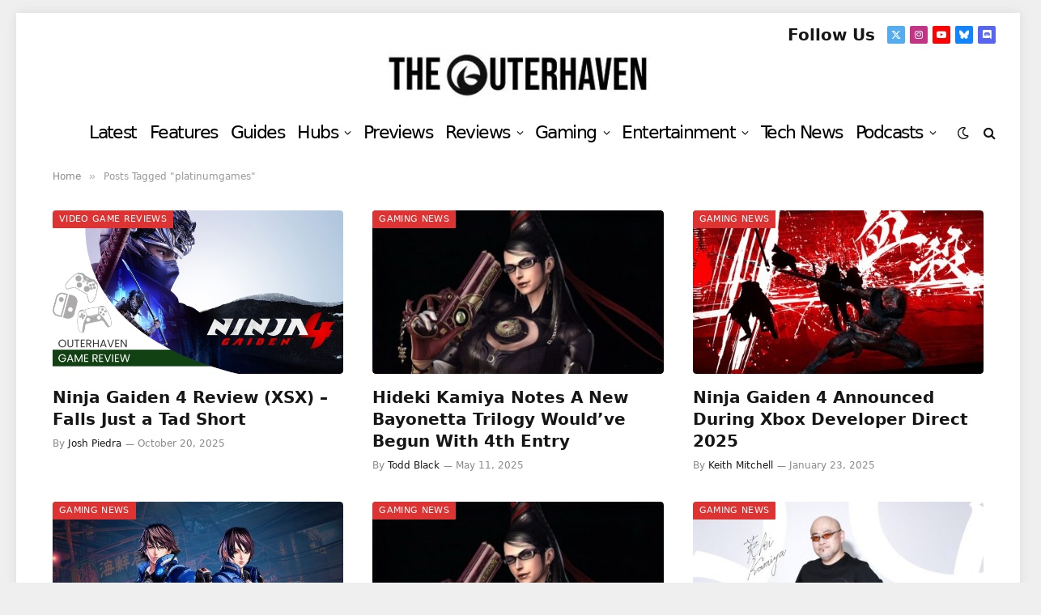

--- FILE ---
content_type: text/html; charset=UTF-8
request_url: https://www.theouterhaven.net/tag/platinumgames/
body_size: 32423
content:
<!DOCTYPE html>
<html dir="ltr" lang="en-US" prefix="og: https://ogp.me/ns#" class="s-light site-s-light">

<head>

	<meta charset="UTF-8" />
	<meta name="viewport" content="width=device-width, initial-scale=1" />
	<title>platinumgames | The Outerhaven</title>
<link data-rocket-prefetch href="https://www.googletagmanager.com" rel="dns-prefetch">
<link data-rocket-prefetch href="https://code.jquery.com" rel="dns-prefetch">
<link data-rocket-prefetch href="https://cdn.onesignal.com" rel="dns-prefetch">
<link data-rocket-prefetch href="https://challenges.cloudflare.com" rel="dns-prefetch">
<link data-rocket-prefetch href="https://cdn.sentinelpro.com" rel="dns-prefetch">
<link data-rocket-prefetch href="https://theouterhaven.disqus.com" rel="dns-prefetch">
<style id="wpr-usedcss">img:is([sizes=auto i],[sizes^="auto," i]){contain-intrinsic-size:3000px 1500px}img.emoji{display:inline!important;border:none!important;box-shadow:none!important;height:1em!important;width:1em!important;margin:0 .07em!important;vertical-align:-.1em!important;background:0 0!important;padding:0!important}.fa{display:inline-block;font:14px/1 FontAwesome;font-size:inherit;text-rendering:auto;-webkit-font-smoothing:antialiased;-moz-osx-font-smoothing:grayscale}.fa-spin{-webkit-animation:2s linear infinite fa-spin;animation:2s linear infinite fa-spin}@-webkit-keyframes fa-spin{0%{-webkit-transform:rotate(0);transform:rotate(0)}100%{-webkit-transform:rotate(359deg);transform:rotate(359deg)}}@keyframes fa-spin{0%{-webkit-transform:rotate(0);transform:rotate(0)}100%{-webkit-transform:rotate(359deg);transform:rotate(359deg)}}.fa-spinner:before{content:"\f110"}.mfp-wrap{top:0;left:0;width:100%;height:100%;z-index:1043;position:fixed;outline:0!important;-webkit-backface-visibility:hidden}.mfp-zoom-out-cur,.mfp-zoom-out-cur .mfp-image-holder .mfp-close{cursor:-moz-zoom-out;cursor:-webkit-zoom-out;cursor:zoom-out}.mfp-zoom{cursor:pointer;cursor:-webkit-zoom-in;cursor:-moz-zoom-in;cursor:zoom-in}.mfp-arrow,.mfp-close,.mfp-counter,.mfp-preloader{-webkit-user-select:none;-moz-user-select:none;user-select:none}button.mfp-arrow,button.mfp-close{overflow:visible;cursor:pointer;border:0;-webkit-appearance:none;display:block;outline:0;padding:0;z-index:1046;box-shadow:none;touch-action:manipulation;border-radius:0}.mfp-close{width:28px;height:28px;line-height:30px;position:absolute;right:0;top:0;text-decoration:none;text-align:center;opacity:.65;padding:0 0 18px 10px;font-style:normal;font-size:22px;font-family:Arial,Baskerville,monospace}.mfp-iframe-holder .mfp-close,.mfp-image-holder .mfp-close{right:-6px;text-align:right;padding-right:6px;width:100%}.mfp-arrow:after,.mfp-arrow:before{content:'';display:block;width:0;height:0;position:absolute;left:0;top:0;margin-top:35px;margin-left:35px;border:inset transparent}.mfp-arrow:after{border-top-width:13px;border-bottom-width:13px;top:8px}.mfp-arrow:before{border-top-width:21px;border-bottom-width:21px;opacity:.7}.mfp-arrow-left:after{border-right:17px solid #fff;margin-left:31px}.mfp-arrow-left:before{margin-left:25px;border-right:27px solid #3f3f3f}.mfp-arrow-right:after{border-left:17px solid #fff;margin-left:39px}.mfp-arrow-right:before{border-left:27px solid #3f3f3f}img.mfp-img{width:auto;max-width:100%;height:auto;display:block;line-height:0;box-sizing:border-box;padding:40px 0;margin:0 auto}@media all and (max-width:900px){.mfp-arrow{-webkit-transform:scale(.75);transform:scale(.75)}.mfp-arrow-left{-webkit-transform-origin:0;transform-origin:0}.mfp-arrow-right{-webkit-transform-origin:100%;transform-origin:100%}.mfp-container{padding-left:6px;padding-right:6px}}.review-wrapper{border:1px solid #e7e7e7;margin-bottom:30px;clear:both;-webkit-box-sizing:border-box;box-sizing:border-box}.review-wrapper li:after{content:'';display:block;clear:both}.wpr-error{background:#f9ada7;padding:10px;margin:10px 0}.review-result{position:absolute;top:0;left:0;overflow:hidden;white-space:nowrap}.rtl .review-result{left:auto;right:0}.review-wrapper .wp-review-circle-rating{padding:0;width:auto;display:inline}.wp-review-comment-field{margin-bottom:10px}.wp-review-feedback{margin-top:10px}.wp-review-comment-rating-star{display:inline-block}#commentform.wp-review-comment-form input,#commentform.wp-review-comment-form select,form.wp-review-comment-form input{width:100%;max-width:100%;height:44px;font-size:16px;padding-left:2.5%;-webkit-box-sizing:border-box;box-sizing:border-box}.rtl #commentform.wp-review-comment-form input,.rtl form.wp-review-comment-form input{padding-left:auto;padding-right:2.5%}#commentform.wp-review-comment-form textarea,form.wp-review-comment-form textarea{width:100%;background:rgba(0,0,0,.035);border:1px solid rgba(0,0,0,.05);color:rgba(0,0,0,.31);max-width:100%;font-size:16px;padding-left:2.5%;-webkit-box-sizing:border-box;box-sizing:border-box}.rtl #commentform.wp-review-comment-form textarea,.rtl form.wp-review-comment-form textarea{padding-left:auto;padding-right:2.5%}#commentform.wp-review-comment-form>div,form.wp-review-comment-form>div{width:100%;margin-bottom:10px;float:left}.rtl #commentform.wp-review-comment-form>div,.rtl form.wp-review-comment-form>div{float:right}.review-wrapper .review-result{-webkit-transition:width 2s;-o-transition:width 2s;transition:width 2s ease}.review-wrapper.delay-animation .review-result{width:0%!important;-webkit-transition:none;-o-transition:none;transition:none}.rtl .wp-review-user-rating-total{unicode-bidi:-webkit-isolate;unicode-bidi:isolate}.stacktable{width:100%}.st-head-row{padding-top:1em}.st-head-row.st-head-row-main{background:#292929;color:#fff}.st-head-row.st-head-row{border-color:#ccc}.st-key{width:49%;text-align:right;padding-right:1%}.st-val{width:49%;padding-left:1%}.stacktable.large-only{display:table}.stacktable.small-only{display:none}@media (max-width:800px){.stacktable.large-only{display:none}.stacktable.small-only{display:table}}.comparison-table{border-collapse:collapse;font-size:14px}.comparison-table td{border:1px solid #ccc;padding:10px 15px;vertical-align:top}.comparison-table tr{background:#f9f9f9}.comparison-table tr:nth-child(2n){background:#fff}.wp-reviews-list{position:relative;border:1px solid #fff;background-color:#fff}.wp-reviews-list *{-webkit-box-sizing:border-box;box-sizing:border-box}.wp-reviews-list ul{list-style-type:none}.wp-reviews-list .item{padding:10px 15px;border-bottom:1px solid #fff;border-top:0;position:relative;list-style-type:none;margin:0}.wp-reviews-list .item:last-child{border:none}.wp-reviews-list img{max-width:100%;height:auto}.wp-reviews-list a{color:#444}.wp-reviews-list .wp-post-image{margin:0!important}.wp-reviews-list .loading{min-height:120px}.wp-reviews-list .loading:before{content:"";display:block;position:absolute;top:0;right:0;bottom:0;left:0;background-color:rgba(255,255,255,.8);z-index:11}.wp-reviews-list .loading:after{content:"";margin:0 auto 3em;font-size:10px;position:absolute;top:45%;left:49%;z-index:12;text-indent:-9999em;border-top:.4em solid rgba(0,0,0,.2);border-right:.4em solid rgba(0,0,0,.2);border-bottom:.4em solid rgba(0,0,0,.2);border-left:.4em solid #000;-webkit-animation:.5s linear infinite load8;animation:.5s linear infinite load8;border-radius:50%;width:2em;height:2em}.wp-reviews-list .reviews-pagination{padding-bottom:15px}.wp-reviews-list .reviews-pagination a{margin:0 15px}.wp-reviews-list .reviews-pagination .next{float:right}.clear{clear:both}@-webkit-keyframes load8{0%{-webkit-transform:rotate(0);transform:rotate(0)}to{-webkit-transform:rotate(360deg);transform:rotate(360deg)}}@keyframes load8{0%{-webkit-transform:rotate(0);transform:rotate(0)}to{-webkit-transform:rotate(360deg);transform:rotate(360deg)}}.wp-reviews-list .item:after,.wp-reviews-list .reviews-pagination:after{content:" ";display:block;height:0;visibility:hidden;clear:both}.hello-bar{padding-top:5px;padding-bottom:5px;background-size:cover;position:relative;z-index:1000;overflow:hidden}body.has-hello-bar{-webkit-transition:padding-top .3s;-o-transition:padding-top .3s;transition:padding-top .3s ease}.wp-review-comment-form-photo{margin-bottom:15px;float:left;width:100%;clear:both;margin-right:0;margin-left:0}.wp-review-comment-form-photo p{margin-bottom:0}.wp-review-comment-form-photo{position:relative}.wp-review-comment-form-photo a{position:absolute;top:0;right:0}.wp-review-comment-form-photo input{margin-top:8px}.wp-review-comment-form-photo input.input-file{padding-left:0}.wp-review-comment-form-photo .hide{display:none}body.rtl .wp-review-comment-form-photo a{right:auto;left:0}body.rtl .wp-reviews-list .reviews-pagination .next{float:left}a,address,article,body,button,canvas,caption,code,div,dl,dt,em,fieldset,figcaption,figure,footer,form,h2,html,i,iframe,img,input,label,legend,li,menu,nav,object,p,section,span,table,tbody,td,textarea,time,tr,ul,var,video{margin:0;padding:0;border:0;vertical-align:baseline;font-size:100%;font-family:inherit}article,figcaption,figure,footer,menu,nav,section{display:block}ul{list-style:none}table{border-collapse:collapse;border-spacing:0}button,input[type=submit]{box-sizing:content-box;-webkit-appearance:none;cursor:pointer}button::-moz-focus-inner,input::-moz-focus-inner{border:0;padding:0}input[type=search]::-webkit-search-cancel-button,input[type=search]::-webkit-search-decoration{-webkit-appearance:none}input[type=search]{-webkit-appearance:none}textarea{overflow:auto}a img{border:0}img{max-width:100%;height:auto}@media screen and (-ms-high-contrast:active),(-ms-high-contrast:none){img{min-height:1px}}::-webkit-input-placeholder{color:inherit}::-moz-placeholder{color:inherit;opacity:1}html{box-sizing:border-box}*,::after,::before{box-sizing:inherit}:root{--body-font:"Public Sans",system-ui,sans-serif;--ui-font:var(--body-font);--text-font:var(--body-font);--title-font:var(--ui-font);--h-font:var(--ui-font);--text-size:14px;--text-lh:1.714;--main-width:1200px;--grid-gutter:36px;--wrap-padding:35px;--boxed-pad:45px;--sidebar-width:33.3333333333%;--sidebar-c-width:var(--sidebar-width);--sidebar-pad:38px;--sidebar-c-pad:var(--sidebar-pad);--c-sidebar-sep:var(--c-separator2);--max-width-md:680px;--title-size-xs:14px;--title-size-s:16px;--title-size-n:18px;--title-size-m:20px;--title-size-l:25px;--title-size-xl:30px;--title-fw-semi:600;--title-fw-bold:700;--grid-p-title:var(--title-size-m);--grid-sm-p-title:var(--title-size-s);--grid-lg-p-title:var(--title-size-l);--list-p-title:calc(var(--title-size-m) * 1.05);--small-p-title:var(--title-size-xs);--feat-grid-title-s:var(--title-size-n);--feat-grid-title-m:var(--title-size-m);--feat-grid-title-l:var(--title-size-l);--excerpt-size:15px;--post-content-size:1.186rem;--post-content-lh:1.7;--post-content-gaps:1.54em;--single-content-size:var(--post-content-size);--p-media-margin:1.867em;--p-spacious-pad:0px;--c-facebook:#1a6dd4;--c-twitter:#55acef;--c-pinterest:#e4223e;--c-linkedin:#02669a;--c-tumblr:#44546b;--c-instagram:#c13584;--c-vk:#45668e;--c-vimeo:#1ab7ea;--c-youtube:#ff0000;--c-dribbble:#ea4c89;--c-flickr:#0063dc;--c-email:#080808;--c-whatsapp:#23c761;--c-soundcloud:#ff8800;--c-rss:#f97d1e;--c-reddit:#ff4500;--c-telegram:#0088cc;--c-tiktok:#fe2c55;--c-discord:#5865f2;--c-twitch:#7b3ed6;--c-snapchat:#fffc00;--c-threads:#000;--c-mastodon:#6364ff;--c-spotify:#1db954;--c-bluesky:#1285fe;--block-wrap-mb:55px;--btn-height:38px;--btn-shadow:0 2px 7px -4px rgba(0, 0, 0, .16)}.s-light,:root{--c-main:#2ab391;--c-main-rgb:42,179,145;--c-contrast-0:#fff;--c-contrast-10:#fbfbfb;--c-contrast-50:#f7f7f7;--c-contrast-75:#efefef;--c-contrast-100:#e8e8e8;--c-contrast-125:#e2e2e2;--c-contrast-150:#ddd;--c-contrast-200:#ccc;--c-contrast-300:#bbb;--c-contrast-400:#999;--c-contrast-450:#8a8a8a;--c-contrast-500:#777;--c-contrast-600:#666;--c-contrast-650:#505050;--c-contrast-700:#444;--c-contrast-800:#333;--c-contrast-850:#191919;--c-contrast-900:#161616;--c-contrast:#000;--c-rgba:0,0,0;--c-separator:var(--c-contrast-100);--c-separator2:var(--c-contrast-125);--c-links:var(--c-contrast-900);--c-headings:var(--c-contrast-900);--c-excerpts:var(--c-contrast-650);--c-nav:var(--c-contrast-900);--c-nav-hov-bg:transparent;--c-nav-drop-sep:rgba(0, 0, 0, .07);--c-nav-blip:var(--c-contrast-300);--c-post-meta:var(--c-contrast-450);--footer-mt:60px;--footer-bg:#f7f7f7;--footer-lower-bg:#f0f0f0}.s-dark:not(i),.site-s-dark,.site-s-dark .s-light{--c-contrast-0:#000;--c-contrast-10:#070707;--c-contrast-50:#111;--c-contrast-75:#151515;--c-contrast-100:#222;--c-contrast-125:#2b2b2b;--c-contrast-150:#333;--c-contrast-200:#444;--c-contrast-300:#555;--c-contrast-400:#777;--c-contrast-450:#999;--c-contrast-500:#bbb;--c-contrast-600:#c0c0c0;--c-contrast-650:#ccc;--c-contrast-700:#d1d1d1;--c-contrast-800:#ddd;--c-contrast-850:#ececec;--c-contrast-900:#f0f0f0;--c-contrast:#fff;--c-rgba:255,255,255;--c-a-hover:rgba(var(--c-rgba), .7);--c-headings:var(--c-contrast-850);--c-excerpts:var(--c-contrast-650);--c-separator:rgba(var(--c-rgba), .13);--c-separator2:rgba(var(--c-rgba), .13);--c-links:var(--c-contrast-900);--c-headings:var(--c-contrast-850);--c-nav:var(--c-contrast-900);--c-nav-drop-bg:var(--c-contrast-10);--c-nav-drop-sep:rgba(255, 255, 255, .1);--c-post-meta:rgba(var(--c-rgba), .65);--c-email:var(--c-contrast-300);--c-input-bg:rgba(var(--c-rgba), .1);--footer-bg:#0f0f11;--footer-lower-bg:#040404}.site-s-dark{--footer-bg:#070708}.site-s-dark body{background:#151516}html{font-size:14px}body{font-family:var(--body-font);line-height:1.5;color:var(--body-color,var(--c-contrast-700));background:var(--c-contrast-0);-webkit-text-size-adjust:100%;-webkit-tap-highlight-color:transparent;overflow-x:hidden}@media (max-width:1200px){.main-wrap{overflow-x:clip}.feat-grid{overflow:hidden}}::selection{background:var(--c-main);color:#fff}img::selection{background:0 0}:root{--admin-bar-h:32px}@media (max-width:782px){:root{--admin-bar-h:46px}}*,:after,:before{-webkit-font-smoothing:antialiased}p{margin-bottom:21px;word-break:break-all;word-break:break-word;overflow-wrap:break-word}h2{font-size:1.5em}h2{font-weight:var(--title-fw-bold);font-family:var(--h-font);color:var(--c-headings)}a{color:var(--c-a,var(--c-links));text-decoration:none;transition:all .25s ease-in-out}a:hover{text-decoration:none;color:var(--c-a-hover,var(--c-main))}code{background:rgba(var(--c-rgba),.03)}code{padding:4px 10px}table{max-width:100%;background-color:transparent}td{background:0 0;padding:5px 9px;border:1px solid var(--c-separator2);text-align:initial}table caption{padding:0 0 7px;width:auto;font-weight:600}ul{list-style-type:var(--ul-style,none);margin:var(--ul-margin,0);margin-left:var(--ul-ml,0)}li{padding:var(--li-padding,0);padding-left:var(--li-pl,0);margin:var(--li-margin,0);margin-bottom:var(--li-mb,0)}input,select,textarea{border:1px solid var(--c-contrast-150);padding:7px 12px;outline:0;height:auto;font-size:14px;color:var(--c-contrast-500);max-width:100%;border-radius:2px;box-shadow:0 2px 7px -4px rgba(0,0,0,.1);background:var(--c-input-bg,var(--c-contrast-0))}input{width:var(--input-width,initial);height:var(--input-height,38px)}input[type=checkbox],input[type=radio]{width:initial;height:initial}textarea{width:100%;padding:14px 12px;line-height:1.5}input:focus,select:focus,textarea:focus{border-color:var(--c-contrast-400);color:var(--c-contrast-650)}.ts-button,button,input[type=reset] input[type=button],input[type=submit]{-webkit-appearance:none;padding:var(--btn-pad,0 17px);font-family:var(--ui-font);font-size:var(--btn-f-size, 12px);font-weight:var(--btn-f-weight,600);line-height:var(--btn-l-height, var(--btn-height));height:var(--btn-height);letter-spacing:.03em;text-transform:uppercase;text-align:center;box-shadow:var(--btn-shadow);transition:.25s ease-in-out;background:var(--c-main);color:#fff;border:0;border-radius:2px}.ts-button:hover,button:hover,input[type=reset] input[type=button]:hover,input[type=submit]:hover{background:#161616;border-color:#161616;color:#fff}.s-dark .ts-button:hover,.s-dark button:hover,.s-dark input[type=reset] input[type=button]:hover,.s-dark input[type=submit]:hover{border-color:#555}button:focus{outline:0}button:active,input[type=button]:active,input[type=submit]:active{opacity:.9}.ts-button-alt{--btn-l-height:1;--btn-height:auto;--btn-pad:10px 17px;box-sizing:border-box;display:inline-flex;align-items:center;justify-content:center;background:0 0;border:1px solid var(--c-contrast-100);color:var(--c-contrast-650)}.ts-button-alt:not(._),.ts-button:not(._){box-shadow:var(--btn-shadow)}.search-form{display:flex}.search-form label{flex-grow:1;max-width:400px}.search-form .search-field{width:100%}.search-form input[type=submit]{border-top-left-radius:0;border-bottom-left-radius:0;margin-left:-2px}.cf:after,.cf:before{content:"";display:table;flex-basis:0;order:1}.cf:after{clear:both}.ir{background-color:transparent;border:0;overflow:hidden}.ir:before{content:"";display:block;width:0;height:100%}.visuallyhidden{border:0;clip:rect(0 0 0 0);height:1px;margin:-1px;overflow:hidden;padding:0;position:absolute;width:1px}.post-title{color:var(--c-headings);font-family:var(--title-font);line-height:1.36}.post-title a{--c-links:initial;--c-a:initial;--c-a-hover:var(--c-main);display:block}.lazyload,.lazyloading{will-change:opacity!important;background-color:var(--c-contrast-150)}.lazyload:not(._),.lazyloading:not(._){opacity:.1}.no-display{will-change:opacity;opacity:0}.appear,.lazyloaded{will-change:initial;opacity:1}.appear,.lazyload,.lazyloading,.post-content img,.wp-post-image{transition:opacity .3s ease-in-out}@media (min-width:941px){.post-content:hover img,.wp-post-image{will-change:opacity}}:where(.ts-img-hov-fade) .wp-post-image:hover{opacity:.85}:where(.ts-img-hov-saturate) .wp-post-image{transition-property:filter}:where(.ts-img-hov-saturate) .wp-post-image:hover{filter:brightness(1.08)}.bg-cover{display:block;width:100%;height:100%;background-repeat:no-repeat;background-position:center center;background-size:cover}@keyframes fade-in{0%{opacity:0}100%{opacity:1}}@keyframes fade-in-up-lg{from{opacity:0;transform:translate3d(0,8px,0)}to{opacity:1;transform:none}}@keyframes fade-in-down-lg{from{opacity:0;transform:translate3d(0,-8px,0)}to{opacity:1;transform:none}}.fade-in:not(._){visibility:visible;opacity:1}.fade-in-up-lg{will-change:transform;animation:.65s ease-out fade-in-up-lg;animation-fill-mode:both}.fade-in-down-lg{will-change:transform;animation:.65s ease-out fade-in-down-lg;animation-fill-mode:both}.media-ratio{position:relative;display:block;height:0}.media-ratio .wp-post-image,.media-ratio>img{position:absolute;top:0;left:0;width:100%;height:100%;object-fit:cover;border-radius:var(--media-radius,0)}.media-ratio.ratio-16-9{padding-bottom:56.25%}.main-wrap,.ts-contain,.wrap{max-width:100%;box-sizing:border-box}.ts-contain,.wrap{width:100%;margin:0 auto}@media (min-width:1201px){.wrap{width:var(--main-width)}.main,.ts-contain{width:calc(var(--main-width) + var(--wrap-padding) * 2)}}.main{margin:42px auto}.main,.ts-contain{padding:0 35px;padding:0 var(--wrap-padding)}@media (max-width:940px){.wrap{max-width:var(--max-width-md)}.main,.ts-contain{max-width:calc(var(--max-width-md) + 70px)}.main,.ts-contain{--wrap-padding:25px}}@media (max-width:540px){ul{margin-left:var(--ul-ml-xs,0)}.main,.ts-contain{--wrap-padding:20px}}.main .ts-contain,.ts-contain .ts-contain{padding:0}@media (min-width:941px){.main-content:not(.main){width:calc(100% - var(--sidebar-c-width))}}.ts-row{--grid-gutter-h:calc(var(--grid-gutter) / 2);display:flex;flex-wrap:wrap;margin-right:calc(-1 * var(--grid-gutter-h));margin-left:calc(-1 * var(--grid-gutter-h))}.grid{display:grid;grid-column-gap:var(--grid-gutter);grid-row-gap:var(--grid-row-gap,0)}@media (max-width:767px){:root{--block-wrap-mb:45px}body,html{overflow-x:hidden}.grid{--grid-gutter:26px}}.cols-gap-lg{--grid-gutter:50px}.grid-3{--col:33.3333333333%;grid-template-columns:repeat(3,minmax(0,1fr))}@media (max-width:940px){.md\:grid-2{--col:50%;grid-template-columns:repeat(2,minmax(0,1fr))}}@media (max-width:540px){.xs\:grid-1{--col:100%;grid-template-columns:repeat(1,minmax(0,1fr))}}.col-8{width:66.6666666667%}[class*=" col-"],[class^=col-]{flex:0 0 auto;padding-left:var(--grid-gutter-h);padding-right:var(--grid-gutter-h)}@media (max-width:940px){[class*=" col-"],[class^=col-]{width:100%}}.breadcrumbs{margin:0 auto;margin-bottom:30px;font-family:var(--ui-font);--c-a:var(--c-contrast-450);--c-a-hover:var(--c-links);font-size:12px;color:var(--c-contrast-400);line-height:1}.breadcrumbs .delim{font-family:Arial,system-ui,sans-serif;padding:0 10px;font-size:1.141em;line-height:.7;opacity:.8}.breadcrumbs .label{color:var(--c-main);margin-right:21px;text-transform:uppercase}.breadcrumbs .inner{text-overflow:ellipsis;overflow:hidden;white-space:nowrap;line-height:1.2}.breadcrumbs-a{margin-top:20px;margin-bottom:20px}.breadcrumbs-a+.main{margin-top:35px}.main-featured .slides{position:relative;min-height:170px}.common-slider .slick-arrow{--trans-x:0;display:none;position:absolute;z-index:100;top:var(--arrow-top,50%);left:0;background:0 0;border:1px solid #fff;color:#fff;font-size:18px;height:32px;width:30px;line-height:30px;text-align:center;transition-property:color,background;transform:translate(var(--trans-x),-50%) translateY(var(--trans-ey,0))}.common-slider .slick-arrow i{line-height:inherit}.common-slider .slick-arrow:hover{background:var(--c-contrast-0);color:var(--c-contrast-900)}.common-slider .prev-arrow{left:25px}.common-slider .next-arrow{left:auto;right:25px}.common-slider .item{opacity:0;transition:opacity .2s ease-in}.common-slider .slides{max-height:700px}.common-slider .loaded.slides{max-height:none}.common-slider .loaded .item{opacity:1}.common-slider .nav-dots{margin-top:50px;display:flex;justify-content:center;align-items:center}.common-slider .nav-dots button{display:block;border:0;padding:7px 4px;font-size:0;background:0 0;width:initial;height:initial;line-height:1;box-shadow:none}.common-slider .nav-dots button:before{content:"";display:block;width:9px;height:9px;border-radius:50%;border:1px solid rgba(var(--c-rgba),.3);outline:0;transition:.4s ease-out}html :where([style*=border-width]){border-style:solid}.wp-block-gallery{margin:var(--p-media-margin) auto}figure img,p img{vertical-align:middle}figcaption{font-style:italic;font-size:calc(.3em + 8.4px);text-align:center;color:var(--c-contrast-450)}.post-content{--ul-style:disc;--ul-margin:calc(var(--post-content-gaps) + .26em) auto;--ul-ml:35px;--ul-ml-xs:22px;--li-pl:3px;--li-mb:0.44em}.post-content p,.post-content>div,.post-content>dl,.post-content>iframe{margin-bottom:var(--post-content-gaps)}.post-content li>ul{margin-top:.5em;margin-bottom:.5em}.post-content{--c-a:var(--c-main);--c-a-hover:var(--c-links)}.post-content>:not(._):last-child{margin-bottom:0}.post-content>:not(._):first-child{margin-top:0}.post-content h2{margin-top:1.35em;margin-bottom:.75em;font-weight:var(--title-fw-bold);color:var(--c-headings);font-family:var(--text-h-font,inherit);line-height:1.5}.post-content a:hover img{opacity:1}.post-content table{margin:calc(var(--post-content-gaps) + .66em) auto}.post-content iframe{max-width:100%}.post-content figcaption a{text-decoration:underline}.post-content{font-family:var(--text-font);font-size:var(--text-size);line-height:var(--text-lh);text-rendering:optimizeLegibility;font-size:var(--post-content-size);line-height:var(--post-content-lh);color:var(--c-contrast-800);--wp--preset--font-size--small:14px;--wp--preset--font-size--large:22px}@media (max-width:767px){.cols-gap-lg{--grid-gutter:26px}.post-content{font-size:max(14px, calc(var(--post-content-size) * .96))}}.post-content .search-field{vertical-align:top}.post-content figure>a:not(.pinit-btn){display:block}.post-content>p .fluid-width-video-wrapper{margin:var(--p-media-margin) auto}.post-content table{font-size:calc(.6923076923em + 4px)}.post-content figure>ul{margin:0;list-style:none}.spc-social{display:flex;align-items:center}.spc-social .icon{font-size:var(--spc-social-fs, 14px);line-height:1.6;width:1.2em;text-align:center}.spc-social .service{display:flex;height:100%;align-items:center;justify-content:center;padding:0 3px;margin-right:var(--spc-social-space,2px);color:var(--c-spc-social,inherit);background:var(--c-spcs-bg,transparent)}.spc-social .service:hover{opacity:var(--spcs-hov-opacity, .8);color:var(--c-spc-social-hov,var(--c-main))}.spc-social .service:last-child{margin-right:0}.spc-social-b{--spc-social-fs:19px;--spc-social-size:38px;--spc-social-space:9px}.spc-social-b .icon{line-height:1;width:auto}.spc-social-b .service{padding:0;width:var(--spc-social-size);height:var(--spc-social-size);border:1px solid rgba(0,0,0,.09);border-radius:50%}.s-dark .spc-social-b .service{background:rgba(var(--c-rgba),.12);background:var(--c-spcs-bg,rgba(var(--c-rgba),.12))}.spc-social-c{--spc-social-fs:12px;--spc-social-size:22px;--spc-social-space:6px;--c-spc-social:var(--c-contrast-0)}.spc-social-c .service{padding:0;border-radius:2px;height:var(--spc-social-size);width:var(--spc-social-size)}.spc-social-c .service:hover{color:#fff}.spc-social-bg{--c-spc-social:#fff;--spcs-hov-opacity:.8}.spc-social-bg .service{--c-spcs-bg:var(--c-spcs-icon)}.spc-social-bg .service:hover{color:var(--c-spc-social)}.spc-social-colors .service{--c-spcs-icon:#000}:where(.s-dark) .spc-social-colors .service{--c-spcs-icon:#7b7b7b}.spc-social-colors .s-twitter{--c-spcs-icon:var(--c-twitter)}.spc-social-colors .s-instagram{--c-spcs-icon:var(--c-instagram)}.spc-social-colors .s-rss{--c-spcs-icon:var(--c-rss)}.spc-social-colors .s-youtube{--c-spcs-icon:var(--c-youtube)}.spc-social-colors .s-discord{--c-spcs-icon:var(--c-discord)}.spc-social-colors .s-bluesky{--c-spcs-icon:var(--c-bluesky)}:where(.s-light) .spc-social-colors .s-link{--c-spcs-icon:#222433}.spc-social-block{flex-wrap:wrap;margin-bottom:calc(-1 * var(--spc-social-space,2px))}.spc-social-block .service{margin-bottom:var(--spc-social-space,2px)}.post-meta{--p-meta-sep:"—";display:flex;flex-direction:column;margin-bottom:var(--p-meta-mb,initial);font-family:var(--ui-font);font-size:12px;color:var(--c-post-meta);line-height:1.5}.post-meta-items a{color:inherit}.post-meta .meta-item:before{content:"—";content:var(--p-meta-sep);padding:0 var(--p-meta-sep-pad,4px);display:inline-block;transform:scale(.916)}.post-meta .has-icon{white-space:nowrap}.post-meta .has-icon:before{display:none}.post-meta .has-icon i{font-size:var(--p-meta-icons-s, 1.083em);color:var(--c-p-meta-icons);margin-right:4px}.post-meta .meta-item:first-child:before{display:none}.post-meta .post-title{margin:var(--p-title-space,9px) 0}.post-meta .post-author>a{color:var(--c-contrast-850);font-weight:500}.post-meta .post-author img{display:inline-flex;vertical-align:middle;border-radius:50%;align-self:center;box-shadow:0 0 1px rgba(0,0,0,.2)}.post-meta .post-author img+img{margin-left:-3px}.post-meta .post-author img:last-of-type{margin-right:var(--p-meta-author-img-mr,7px)}.post-meta .cat-labels{display:inline-flex;margin-bottom:-5px}.post-meta .cat-labels .category{display:inline-flex;margin-bottom:6px}.post-meta .meta-item+.cat-labels{vertical-align:middle;margin-left:8px}.post-meta .meta-item+.cat-labels:before{content:""}.post-meta .cat-labels+.meta-item:before{content:"";margin-left:3px}.post-meta>:last-child{margin-bottom:0}.post-meta>:first-child{margin-top:0}.post-meta>.is-title:last-child{margin-bottom:0!important}.post-meta>.is-title:first-child{margin-top:0!important}.load-button{--btn-f-size:13px;padding:12px 16px;width:30%;min-width:270px;max-width:100%;height:auto;line-height:1;font-weight:700}.load-button .icon{margin-left:7px}.load-button.loading{cursor:default}.load-button-a{color:var(--c-contrast-800)}.pagination-more{display:flex;justify-content:center}.gallery-slider{visibility:hidden;margin-bottom:7px}.gallery-slider img{will-change:opacity;transition:opacity .3s ease-in}.gallery-slider img:hover{opacity:.84}.gallery-slider .caption{position:absolute;padding:7px 10px;background:rgba(17,17,17,.7);bottom:0;left:0;right:0;color:#fff;font-size:12px;font-style:italic}.gallery{--g-cols:1;display:grid;grid-template-columns:repeat(var(--g-cols),1fr);grid-gap:10px}.wp-block-gallery{--gallery-block--gutter-size:10px;--wp--style--gallery-gap-default:10px}.wp-block-gallery li{padding:0}.wp-block-gallery li:before{display:none!important}.wp-block-gallery figure figcaption{position:absolute;overflow:hidden;box-sizing:border-box;opacity:0;visibility:hidden;padding:7px 10px;background:rgba(17,17,17,.7);bottom:0;left:0;right:0;margin:0;color:#fff;font-size:12px;transition:all .3s ease-in}.wp-block-gallery figure:hover figcaption{visibility:visible;opacity:1}.l-post .media{position:relative;align-self:flex-start;border-radius:var(--media-radius,0);overflow:hidden}.l-post .content{position:relative}.l-post img{max-width:initial}.l-post .image-link{display:block;position:relative;max-width:100%}.l-post .post-title{font-size:var(--title-size-m);font-weight:var(--title-fw-bold)}@media (max-width:540px){.l-post .post-title a{display:initial}.l-post .post-meta-items a{pointer-events:none}.touch .l-post .post-meta-items a{pointer-events:auto}}.l-post .c-overlay{position:absolute;bottom:0;z-index:1}.l-post .c-overlay.p-top-left{top:0;bottom:auto}.l-post .review{font-family:var(--ui-font)}.l-post .review-number{position:absolute;right:0;bottom:0;background:#080808;height:32px;line-height:32px;min-width:30px;text-align:center;font-size:11px;font-weight:700;color:#efefef}.l-post .review-number span{display:block;position:relative;z-index:1}.l-post .review-number .progress{z-index:0;position:absolute;top:0;left:0;background:var(--c-main);height:100%;width:0}.grid-post .media{margin-bottom:16px}.grid-post .media:last-child{margin-bottom:0}.grid-post .image-link{width:100%}.grid-post .post-title{font-size:var(--grid-p-title)}.loop+.main-pagination{margin-top:50px}.loop-grid{--grid-row-gap:36px}.loop-grid .l-post .image-link{overflow:hidden}.loop-grid .l-post.sticky{background:var(--c-contrast-75);padding:15px}.feat-grid{--main-ratio:1.8;--grid-gap:2px}.feat-grid .item{flex:1;position:relative;min-height:135px}@media (max-width:540px){.feat-grid .cat-labels a{font-size:10px;line-height:20px}.feat-grid .item:not(.item-large) .category+.category{display:none}}.feat-grid .media .wp-post-image{width:100.5%}.feat-grid.slider{max-width:100vw}.mobile-menu{--c-sep:rgba(var(--c-rgba), .08);font-size:16px;font-family:var(--ui-font);font-weight:700;letter-spacing:0;color:var(--c-links);-webkit-font-smoothing:antialiased}.mobile-menu.s-dark,.s-dark .mobile-menu{--c-sep:rgba(var(--c-rgba), 0.11)}.mobile-menu li{position:relative;display:flex;width:100%;flex-wrap:wrap;border-bottom:1px solid var(--c-sep)}.mobile-menu li a{max-width:calc(100% - 65px);float:none;display:block;padding:12px 0;padding-right:50px;line-height:1.5;color:inherit}.mobile-menu li li{padding-left:12px;border:0}.mobile-menu li ul li:last-child ul{border-bottom-color:transparent}.mobile-menu ul{width:100%;max-height:0;opacity:0;background:0 0;overflow:hidden;border:0;transition:opacity .6s ease,max-height .8s ease}.mobile-menu ul>li>ul li{padding-left:15px}.mobile-menu ul li a{padding:8px 0;font-size:.93em;font-size:max(13px, .93em);font-weight:500}.mobile-menu .mega-menu{display:none}.mobile-menu .item-active>ul{opacity:1;max-height:3000px;transition:opacity .4s ease-in,max-height 1s ease-in}.mobile-menu>.item-active{padding-bottom:10px}.mobile-menu .chevron{display:flex;align-items:center;margin-left:auto;padding:0 25px;margin-right:-15px;border:0;color:var(--c-contrast-400);text-align:center;font-size:12px;-webkit-text-stroke:1.2px var(--c-contrast-0);line-height:1.8;cursor:pointer}.mobile-menu .item-active>.chevron{transform:rotate(180deg)}.mobile-menu li:hover>a{opacity:.8}.off-canvas{position:fixed;top:0;left:0;display:flex;flex-direction:column;height:100%;width:80vw;min-width:320px;max-width:370px;box-sizing:border-box;background:var(--c-contrast-0);z-index:10000;transform:translate3d(-100%,0,0);transition:.4s ease-in-out;transition-property:transform,visibility;visibility:hidden;content-visibility:auto}@media (max-width:350px){.main,.ts-contain{--wrap-padding:15px}.feat-grid .item:not(.item-large) .meta-below{display:none}.feat-grid .item:not(.item-large) :nth-last-child(2){margin-bottom:0}.off-canvas{min-width:300px}}.off-canvas-head{padding:0 25px;padding-top:38px;margin-bottom:20px}.off-canvas-content{display:flex;flex-direction:column;padding:25px;overflow-y:auto;overflow-x:hidden;flex:1 1 auto}@media (min-width:941px){.off-canvas-content{--c-sb:var(--c-contrast-200);--c-sb-track:transparent;--sb-size:4px;--sb-width:thin;scrollbar-width:var(--sb-width);scrollbar-color:var(--c-sb) var(--c-sb-track)}.off-canvas-content::-webkit-scrollbar-track{background-color:var(--c-sb-track)}.off-canvas-content::-webkit-scrollbar-thumb{background-color:var(--c-sb);border-radius:3px}.has-scrollbar .off-canvas-content::-webkit-scrollbar{width:var(--sb-size)}}.off-canvas .mobile-menu{margin-bottom:45px}.off-canvas .logo-image{display:inline-block;max-width:calc(100% - 34px)}.off-canvas .ts-logo{display:flex;justify-content:center;align-items:center}.off-canvas .close{position:absolute;top:0;right:0;padding:0 9px;background:#161616;color:#fff;line-height:26px;font-size:14px}.off-canvas .mobile-menu{margin-top:-10px;transition:opacity .5s ease-in;opacity:.2}.off-canvas .spc-social{--c-spc-social:var(--c-contrast);--spc-social-fs:17px;padding-top:10px;margin-top:auto;justify-content:center}.off-canvas.s-dark .close,.s-dark .off-canvas .close{background:var(--c-contrast-200)}.admin-bar .off-canvas{top:var(--admin-bar-h);height:calc(100% - var(--admin-bar-h))}.off-canvas-backdrop{content:"";position:fixed;opacity:0;z-index:9999;pointer-events:none;height:0;width:0;top:0;left:0;background:rgba(0,0,0,.3);transition:opacity .3s ease-in-out}.off-canvas-active{overflow:hidden}.off-canvas-active .off-canvas{transform:translate3d(0,0,0);visibility:visible;box-shadow:2px 0 15px 0 rgba(0,0,0,.1)}.off-canvas-active .mobile-menu{opacity:1}.off-canvas-active .off-canvas-backdrop{opacity:1;width:100%;height:100%;pointer-events:auto}.s-dark .search-modal,.search-modal.s-dark{--bg-opacity:.95}.search-modal.mfp-bg{background:var(--c-contrast-0);opacity:0;transition:.35s ease-in-out;will-change:opacity;position:fixed;z-index:10001;pointer-events:none}.search-modal.mfp-bg.mfp-ready{opacity:var(--bg-opacity, .98)}.search-modal.mfp-bg.mfp-removing{opacity:0}.search-modal .search-modal-wrap{display:block}.search-modal.mfp-ready.mfp-wrap{opacity:1;transform:none}.search-modal.mfp-removing.mfp-wrap,.search-modal.mfp-wrap{opacity:0;will-change:opacity;transition:.4s ease-in-out;transform:scale(.95)}.search-modal.mfp-removing.mfp-wrap{transition-duration:.2s}.search-modal .mfp-close{position:absolute;z-index:1046;top:20px;right:20px;padding:0;background:0 0;color:var(--c-contrast);font-size:60px;font-family:Arial,Baskerville,monospace;line-height:44px;opacity:.65;-webkit-text-stroke:2px var(--c-contrast-0)}.search-modal .mfp-close:active{top:20px}.admin-bar .search-modal .mfp-close{top:50px}.search-modal .search-form{flex-wrap:wrap;position:relative}.search-modal .search-field{padding:0;padding-bottom:12px;margin-bottom:22px;border:0;border-bottom:1px solid var(--c-separator2);height:auto;font-size:60px;font-weight:700;line-height:1;color:var(--c-contrast-850);background:0 0}@media (max-width:767px){.gallery{grid-template-columns:repeat(var(--g-cols-sm,3),1fr)}.search-modal .search-field{font-size:42px}}.search-modal .message{font-size:18px;color:var(--c-contrast-400)}.search-modal-box{padding:0 50px;margin:0 auto;max-width:790px}@media (max-width:767px){.search-modal-box{max-width:100%}}.search-modal .live-search-results{top:84px;left:0;right:auto;width:100%;margin-bottom:15px;border:1px solid var(--c-separator);border-top:0;box-shadow:none}.search-modal-wrap{display:none}.block-head{--line-weight:1px;--c-border:var(--c-separator2);--space-below:26px;--c-block:var(--c-main);display:flex;flex-wrap:nowrap;font-family:var(--ui-font);align-items:center;justify-content:space-between;margin-bottom:var(--space-below)}.block-head .heading{font-size:17px;font-weight:700;line-height:1.2;text-transform:uppercase;color:var(--c-block);flex-shrink:0;max-width:100%}.block-head .heading .color{color:var(--c-contrast-900)}.block-head .heading a{color:inherit}.block-head .heading .arrow{margin-left:5px;transform:scale(1.4) translatey(-5%)}.block-head .filters{display:flex;margin-left:25px;font-size:13px;overflow-x:auto;flex-wrap:nowrap;font-size:13px;scrollbar-width:none}.block-head .filters::-webkit-scrollbar{display:none}.block-head .filters li{display:inline-block;margin-left:15px;flex-shrink:0}.block-head .filters a{color:var(--c-contrast-400)}.block-head .filters .active{color:var(--c-block)}.cat-labels{line-height:0}.cat-labels-overlay{position:absolute;bottom:0;z-index:1;display:block;max-width:90%;max-width:calc(100% - 14px);text-transform:uppercase;white-space:nowrap;text-overflow:ellipsis;overflow:hidden}.cat-labels .category,.cat-labels a{display:inline-flex;background:var(--c-main);margin-right:var(--cat-label-mr,5px);padding:0 8px;color:#fff;border-radius:1px;font-family:var(--ui-font);font-size:11px;font-weight:500;text-transform:uppercase;letter-spacing:.03em;line-height:22px}.cat-labels .category:hover,.cat-labels a:hover{background:var(--hover-bg,var(--c-main));color:#fff;filter:contrast(1.2)}.cat-labels .category:last-child,.cat-labels a:last-child{margin-right:0}.ts-snackbar{display:flex;position:fixed;width:500px;padding:10px 18px;max-width:95%;bottom:10px;left:50%;transform:translate(-50%,100%);color:#fff;background-color:rgba(0,0,0,.95);border-radius:4px;opacity:0;pointer-events:none;transition:.4s ease-in-out;align-items:center}.ts-snackbar-active{opacity:1;transform:translate(-50%,0);pointer-events:initial}.ts-snackbar .tsi-close{padding:10px;margin-right:-5px;cursor:pointer;margin-left:auto;font-size:13px}.navigation{--nav-height:var(--head-h, 43px);font-family:var(--ui-font);color:var(--c-nav);height:100%;align-self:center}.s-dark .navigation{--c-nav-blip:initial}.navigation ul{display:flex;list-style:none;line-height:1.6}.navigation .menu,.navigation .menu li{height:100%}.navigation .menu>li>a,.navigation .sub-menu>li>a{display:flex;align-items:center}.navigation .menu>li>a{color:inherit}@media (max-width:940px){.feat-grid .wrap .prev-arrow{left:50px}.feat-grid .wrap .next-arrow{right:50px}.navigation .menu{display:none}}.navigation .menu>li>a{height:100%;text-decoration:none;text-transform:var(--nav-text-case);padding:0 var(--nav-items-space,17px);font-size:var(--nav-text, 15px);font-weight:var(--nav-text-weight,600);letter-spacing:var(--nav-ls, inherit)}.navigation .menu li>a:after{display:inline-block;content:"\f107";font-family:ts-icons;font-style:normal;font-weight:400;font-size:14px;line-height:1;color:var(--c-nav-blip,inherit);margin-left:8px}@media (min-width:941px) and (max-width:1200px){.navigation .menu>li>a{padding:0 5px;padding:0 max(5px,calc(var(--nav-items-space) * .6));font-size:calc(10px + (var(--nav-text) - 10px) * .7)}.navigation .menu li>a:after{margin-left:5px;font-size:12px}}.navigation .menu .only-icon>a:after,.navigation .menu li>a:only-child:after{display:none}.navigation .menu>li:first-child>a{border-left:0;box-shadow:none}.navigation .menu>.current-menu-item,.navigation .menu>li:hover{background:var(--c-nav-hov-bg)}.navigation .menu>.current-menu-item>a,.navigation .menu>li:hover>a{color:var(--c-nav-hov)}.navigation .menu>.current-menu-item>a:after,.navigation .menu>li:hover>a:after{color:inherit}.navigation .menu-item>a .fa,.navigation .sub-menu a>.fa{margin-right:7px}.navigation .menu .fa.only-icon,.navigation .only-icon .fa{margin-right:0}.navigation .menu .sub-menu,.navigation .menu ul{position:absolute;overflow:visible;visibility:hidden;display:block;opacity:0;padding:5px 0;background:var(--c-nav-drop-bg,var(--c-contrast-0));border:1px solid var(--c-nav-drop-sep);box-shadow:rgba(0,0,0,.08) 0 2px 3px -1px,rgba(0,0,0,.06) 0 4px 11px -2px;transition:all .2s ease-in;z-index:110;pointer-events:none}.navigation .menu>li:not(.item-mega-menu){position:relative}.navigation .menu>li>ul{top:100%}.navigation .menu ul ul{left:100%;top:0;margin-top:-5px}.navigation .menu li:first-child>ul{margin-top:-6px}.navigation li:hover>.sub-menu,.navigation li:hover>ul{visibility:visible;opacity:1;pointer-events:auto}.navigation .sub-menu li>a:after{content:"\f105";font-size:13px;margin-left:25px;text-shadow:none;display:inline-flex;align-self:center}.navigation .menu li li>a:after{display:block;float:right;line-height:inherit}.navigation .menu>li li a{float:none;display:block;padding:9px 22px;border-top:1px solid var(--c-nav-drop-sep);font-size:var(--nav-drop-text, 14px);letter-spacing:var(--nav-drop-ls, inherit);font-weight:var(--nav-drop-fw,400);color:var(--c-nav-drop,inherit);text-transform:none;text-decoration:none;pointer-events:none}.navigation .menu>li:hover li a{pointer-events:auto}.navigation .menu li{transition:.3s ease-in;transition-property:opacity,background}.navigation .menu ul li{float:none;min-width:235px;max-width:350px;border-top:0;padding:0;position:relative}.navigation .menu ul>li:first-child>a{border-top:0;box-shadow:none}.navigation .menu li .current-menu-item,.navigation .menu li li:hover{background:var(--c-nav-drop-hov-bg)}.navigation .menu li .current-menu-item>a,.navigation .menu li li:hover>a{color:var(--c-nav-drop-hov)}.nav-hov-b{--c-nav-drop-hov-bg:rgba(0, 0, 0, .03)}.nav-hov-b .menu>li>a{position:relative}.nav-hov-b .menu>li>a:before{content:"";position:absolute;bottom:0;left:0;width:100%;z-index:9997;border-bottom:2px solid transparent}.nav-hov-b .menu>.current-menu-item>a:before,.nav-hov-b .menu>li:hover>a:before{border-color:var(--c-term,var(--c-main))}.s-dark .nav-hov-b{--c-nav-hov-bg:rgba(255, 255, 255, .08);--c-nav-drop-hov-bg:rgba(255, 255, 255, .05)}.s-dark .nav-hov-b .menu>li>ul{top:calc(100% - 1px)}.nav-hov-b .mega-menu-a .sub-cats li:hover a{opacity:.7}.navigation .mega-menu .sub-menu li,.navigation .menu .mega-menu>li{min-width:0}.mega-menu{top:100%}.mega-menu .sub-cats{padding:25px 30px;padding-bottom:35px;width:19.5%;border-right:1px solid var(--c-separator2)}.mega-menu .sub-cats li{min-width:initial;max-width:initial}.mega-menu .sub-cats li:first-child{margin-top:0}.mega-menu .sub-cats li:first-child a{border-top:0}.mega-menu .sub-cats li:hover{background:0 0}.mega-menu .sub-cats:not(._) a{padding-left:0;font-size:max(14px, var(--nav-drop-text, 0))}.mega-menu .sub-cats li:last-child a{border-bottom:1px solid var(--c-nav-drop-sep)}.smart-head-row-full .items-center .mega-menu{left:50%;transform:translateX(-50%);margin-left:0}.smart-head-row-full .items-right .mega-menu{right:0;left:auto}.navigation .mega-menu{width:var(--main-width);left:0;max-width:100%}@media (min-width:1201px){.navigation .mega-menu{max-width:calc(100vw - var(--wrap-padding) * 2)}}@media (min-width:941px) and (max-width:1200px){.navigation .mega-menu{max-width:100vw;margin-left:calc(-1 * var(--head-row-pad))}}.navigation .menu .mega-menu{display:flex;flex:0 1 auto;padding:0}.navigation li:hover>.mega-menu-a .lazyload{display:block}.navigation li:not(:hover)>.mega-menu .wp-post-image{pointer-events:none}.mega-menu-a .recent-posts{float:none;vertical-align:top;padding:35px 30px 45px;width:100%}.s-dark .mega-menu-a .recent-posts{background:rgba(var(--c-rgba),.03)}.mega-menu-a .recent-posts .posts{display:none}.mega-menu-a .recent-posts .posts.active{display:block;animation:.5s ease-out fade-in;animation-fill-mode:both}.mega-menu-a .recent-posts .post{padding:0 13px}.mega-menu-a .recent-posts .post-title{font-weight:var(--title-fw-semi);font-size:15px}.mega-menu-a .sub-cats+.recent-posts{width:80.5%}.navigation .mega-menu.links{padding:35px 10px 40px}.navigation .mega-menu.links>li.current-menu-item{background:inherit}.navigation .mega-menu.links>li{width:25%;padding:0 25px}.navigation .mega-menu.links .sub-menu{--c-nav-drop-sep:rgba(var(--c-rgba), .05);box-shadow:none;border:0}.s-dark .navigation .mega-menu.links .sub-menu{--c-nav-drop-sep:rgba(var(--c-rgba), .08)}.navigation .mega-menu.links>li>a{border:0;text-transform:uppercase;font-size:14px;font-weight:600;border-bottom:1px solid var(--c-nav-drop-sep);padding:9px 0}.navigation .mega-menu.links>li>a:after{display:none}.navigation .mega-menu.links>li ul{visibility:inherit;opacity:1;position:static;margin-top:0}.navigation .mega-menu.links>li li a{padding-left:10px}.navigation .mega-menu.links>li li:last-child a{border-bottom:1px solid var(--c-nav-drop-sep)}.navigation .mega-menu.links>li li a:before{display:inline-block;font-family:ts-icons;font-style:normal;font-weight:400;font-size:12px;line-height:.9;content:"\f105";margin-right:10px}.navigation .mega-menu.links>li:hover{background:0 0}.live-search-results{visibility:hidden;opacity:0;position:absolute;right:0;z-index:1500;top:100%;width:350px;padding:25px;background:var(--c-contrast-0);box-shadow:0 2px 6px rgba(var(--c-rgba),.15);transition:opacity .3s ease-in}.live-search-results .media{width:80px}.live-search-results .view-all{--c-a:var(--c-contrast-450);margin:-25px;margin-top:25px;border-bottom:0}.live-search-results .view-all a{display:block;text-align:center;background:var(--c-contrast-50);border-top:1px solid var(--c-separator);padding:14px;text-transform:uppercase;font-size:12px}.trending-ticker{--max-width:450px}@media (max-width:1200px){.trending-ticker{--max-width:400px}}.trending-ticker ul{float:left}.trending-ticker li{display:none;color:var(--c-contrast-700)}.trending-ticker li:first-child{display:block}.trending-ticker .heading{float:left;color:var(--c-main);text-transform:uppercase;margin-right:35px}.ts-logo .logo-image-dark{display:none}.s-dark .ts-logo .logo-image-dark{display:block}.s-dark .ts-logo .logo-image-dark~.logo-image{display:none}@media (max-width:940px){.trending-ticker{--max-width:40vw}.smart-head{display:none}}.smart-head-row{--icons-size:16px;--c-icons:var(--c-links)}.s-dark .smart-head-row,.smart-head-row.s-dark{--c-a-hover:var(--c-main)}.smart-head .logo-link{--c-a-hover:var(--c-headings);display:flex;flex-shrink:0;align-items:center;font-size:37px;font-weight:700;text-align:center;letter-spacing:-1px}@media (max-width:540px){.smart-head .logo-link{font-size:28px;flex-shrink:1}}.smart-head .logo-link:not(:last-child){--item-mr:35px}.smart-head .logo-link>span{font:inherit;display:flex;align-items:center}.smart-head .logo-is-image{font-size:0}.smart-head .logo-image{padding:10px 0;max-height:var(--head-h);object-fit:contain;width:auto;height:revert-layer;max-height:calc(var(--head-h) - 20px);box-sizing:content-box}.smart-head :where(.items-left) .logo-image{object-position:left}.smart-head .search-icon{color:var(--c-search-icon,var(--c-icons));font-size:var(--search-icon-size, var(--icons-size));display:flex;align-items:center;padding-left:5px;height:100%}.smart-head .search-icon:hover{color:var(--c-main)}.smart-head .ts-button-alt{--btn-f-size:13px;padding:10px 17px;line-height:1;height:auto;letter-spacing:.11em;border-color:rgba(var(--c-rgba),.2)}.smart-head .ts-button-alt:not(:hover){color:var(--c-contrast-900)}.smart-head .h-text{flex-shrink:0;font-size:13px;max-width:100%}.smart-head .is-icon{padding:0 4px}.smart-head .has-icon,.smart-head .has-icon-only{display:inline-flex;align-items:center;height:100%;max-height:45px}.smart-head .has-icon-only:last-child,.smart-head .has-icon-only:last-child .is-icon,.smart-head .has-icon:last-child,.smart-head .has-icon:last-child .is-icon{padding-right:0}.smart-head .has-icon-only{--item-mr:9px}.smart-head .items-right .nav-wrap{justify-content:flex-end}.smart-head .items-center .nav-wrap{justify-content:center}.smart-head .spc-social{flex-wrap:nowrap}.scheme-switcher{position:relative}.scheme-switcher .icon{font-size:var(--icons-size);width:var(--icons-size)}.scheme-switcher .toggle{--c-a:var(--c-icons);line-height:1;width:100%;text-align:center}.scheme-switcher .toggle-light{position:absolute;top:50%;left:50%;transform:translate(-50%,-50%);opacity:0;pointer-events:none}.site-s-dark .scheme-switcher .toggle-dark{transform:scale(0) rotate(80deg);opacity:0;pointer-events:none}.site-s-dark .scheme-switcher .toggle-light{opacity:1;pointer-events:auto}.smart-head{--nav-items-space:17px;--head-top-h:40px;--head-mid-h:110px;--head-bot-h:55px;--head-row-pad:30px;--c-bg:transparent;--c-border:var(--c-contrast-75);--c-shadow:transparent;position:relative;box-shadow:0 3px 4px 0 var(--c-shadow)}.smart-head-row{padding:0 var(--head-row-pad);background-color:var(--c-bg);height:var(--head-h);border:0 solid transparent;color:var(--c-contrast-800)}@media (max-width:767px){.smart-head-row{padding:0 20px}}.smart-head-row>.inner{display:flex;justify-content:space-between;padding:var(--head-inner-pad,0);height:100%;position:relative}.smart-head-row.wrap{padding:0;--head-inner-pad:0 25px}.smart-head-row-full{width:100%}.smart-head-row-3>.inner{display:grid;grid-template-columns:1fr auto 1fr;grid-template-columns:minmax(max-content,1fr) auto minmax(max-content,1fr)}@media (min-width:941px) and (max-width:1200px){.smart-head-row.has-center-nav>.inner{display:flex}}@media (min-width:941px){.smart-head-row.has-center-nav .logo-link{margin-right:0;min-width:40px;flex-shrink:1}}.smart-head-top{--c-bg:var(--c-contrast-50);--head-h:var(--head-top-h);--search-icon-size:14px;--icons-size:14px}.smart-head-top .spc-social-b{--spc-social-fs:14px;--spc-social-size:34px}.smart-head-top .ts-button{--btn-f-size:11px}.smart-head-top .ts-button-alt{padding:8px 16px}.s-dark .smart-head-top,.smart-head-top.s-dark{--c-bg:var(--c-contrast-0)}.smart-head-mid{--head-h:var(--head-mid-h)}.s-dark .smart-head-mid,.smart-head-mid.s-dark{--c-bg:var(--c-contrast-0)}.smart-head-bot{--head-h:var(--head-bot-h);border:1px solid var(--c-border);border-left:0;border-right:0}.smart-head-bot .ts-button{--btn-f-size:12px}.s-dark .smart-head-bot,.smart-head-bot.s-dark{--c-bg:var(--c-contrast-0);--c-border:transparent}.smart-head .items{--item-mr:15px;display:flex;align-items:center;flex:1 1 auto;height:inherit}.smart-head .items>*{margin-left:var(--item-ml,0);margin-right:var(--item-mr)}.smart-head .items-right{justify-content:flex-end}.smart-head .items-center{justify-content:center;flex-shrink:0}.smart-head .items-center:not(.empty){padding-left:15px;padding-right:15px}.smart-head .items>:first-child{margin-left:0}.smart-head .items-center>:last-child,.smart-head .items-right>:last-child{margin-right:0}.smart-head-mobile{--head-top-h:45px;--head-mid-h:65px;display:block}@media (min-width:941px){.smart-head-mobile{display:none}}.smart-head-mobile .smart-head-row{--icons-size:18px;--c-icons:var(--c-contrast-800)}.smart-head-mobile .smart-head-mid{border-top-color:var(--c-main)}.smart-head-mobile>:last-child{border-bottom:1px solid var(--c-contrast-100)}.nav-wrap{width:100%;height:100%;display:flex}.offcanvas-toggle{display:flex;align-items:center;background:0 0;padding:0;box-shadow:none;line-height:1;height:100%}.offcanvas-toggle:hover{background:inherit;--c-hamburger:var(--c-main)}.hamburger-icon{--line-weight:3px;--line-width:100%;--height:17px;display:inline-flex;vertical-align:middle;height:var(--height);width:26px;position:relative}.hamburger-icon .inner,.hamburger-icon .inner:after,.hamburger-icon .inner:before{position:absolute;height:var(--line-weight);background-color:var(--c-hamburger,var(--c-icons));transition:background .2s ease-in-out}.hamburger-icon .inner{top:auto;bottom:0;width:calc(100% - 6px)}.hamburger-icon .inner:after,.hamburger-icon .inner:before{display:block;content:"";width:calc(100% + 6px)}.hamburger-icon .inner:before{top:0;transform:translateY(calc(-1 * var(--height) + 100%))}.hamburger-icon .inner:after{bottom:0;transform:translateY(calc(-1 * var(--height)/ 2 + 50%))}.smart-head-sticky{position:fixed!important;top:0;z-index:10000!important;box-shadow:0 0 20px rgba(0,0,0,.05)}.s-light .smart-head-sticky:not(.s-dark){background:#fff}.smart-head-sticky.s-dark{border-bottom:0}.smart-head-sticky:not(.smart-head-row-full):not(.sticky-is-full){left:50%;margin-left:calc(-1 * var(--main-width)/ 2);box-shadow:none}.smart-head-sticky.sticky-is-full{width:100%}.smart-head-sticky.sticky-is-full>.inner{width:var(--main-width);margin:0 auto}.smart-head-sticky.off{transform:translateY(-102%)}.smart-head-sticky.animate{animation:.3s ease-out smart-sticky;transition:transform .3s ease-out;will-change:opacity}@keyframes smart-sticky{from{transform:translateY(-100%)}to{transform:none}}@media (min-width:600px){.admin-bar .smart-head-sticky{top:32px}}.widget{font-size:14px;--li-pad:5px;--c-li-sep:transparent}.widget-tabbed .block-head{padding:0}.widget-tabbed .tabs-data{border-bottom:0}.widget-tabbed .tabs-data>*{display:none}.widget-tabbed .tabs-data>:first-child{display:block}.widget-tabbed .tabs-data>.inactive{display:none}.main-content video{width:100%;height:100%;max-width:100%}.post-share-b{--display-init:flex;--service-width:140px;--service-min-width:100px;--service-height:38px;--service-sm-width:42px;--service-gap:5px;--service-b-radius:2px;--service-icon-size:17px;--flex-grow-xs:1;display:flex;font-family:var(--ui-font);gap:var(--service-gap);max-width:100%}.post-share-b a:hover{text-decoration:none}.post-share-b .service{display:flex;flex:0 1 auto;min-width:var(--service-min-width);width:var(--service-width);height:var(--service-height);border-radius:var(--service-b-radius);color:#fff;background:var(--c-spcs-icon);align-items:center;justify-content:center;line-height:1;box-shadow:inset 0 -1px 2px rgba(0,0,0,.1)}.post-share-b .service:hover{filter:brightness(110%)}.post-share-b .service i{padding:0;font-size:var(--service-icon-size)}.post-share-b .service .label{margin-left:11px;font-size:13px;font-weight:600}@media (max-width:540px){.post-share-b .service{min-width:initial;flex-grow:var(--flex-grow-xs)}.post-share-b .service .label{display:none}}.post-share-b .show-more{display:flex;width:40px;height:var(--service-height);margin-right:auto;min-width:38px;align-items:center;justify-content:center;border:1px solid var(--c-contrast-150);border-radius:var(--service-b-radius);color:var(--c-contrast-200);font-size:13px}.s-dark .post-share-b .show-more{color:var(--c-contrast-500)}.post-share-b.all .service{display:flex}.post-share-b.all .show-more{display:none}.post-content>.review-box{margin-top:2.2em;margin-bottom:2.2em}.review-box{background:rgba(var(--c-rgba),.05);border-left:3px solid var(--c-separator);padding:10px 23px 0 20px}.review-box>.inner{font-size:.9em;font-size:max(14px, .9em)}.review-box .heading{font-size:18px;font-weight:var(--title-fw-semi);border-left:3px solid var(--c-main);margin-left:-23px;padding-left:19px;line-height:2;margin-top:3px;margin-bottom:14px}@media (max-width:767px){.review-box{padding:10px 15px 0}.review-box .heading{margin-left:-18px}}.review-box .overall{background:var(--c-main);color:#fff;padding:10px 8px;min-width:130px;max-width:145px;flex-shrink:0;text-align:center}@media (max-width:540px){.post-share-b.all .service{min-width:initial;width:var(--service-sm-width)}.post-share-b.all .label{display:none}.review-box .overall{min-width:100px}}.review-box .overall .number{display:block;font-size:65px;font-weight:600;line-height:1}@media (max-width:540px){.review-box .overall .number{font-size:50px}}.review-box .overall .percent{font-size:25px}.review-box ul{list-style:none;margin-left:0;padding:28px 0}.review-box li{margin-bottom:15px;flex-wrap:wrap}.review-box li{display:flex;width:100%;align-items:center;justify-content:space-between}.review-box .label{font-size:14px}.review-box ul .rating{float:right;font-weight:600;margin-left:auto;order:3;white-space:nowrap}.review-box .bar,.review-box .rating-bar{width:100%;background:var(--c-contrast-0);height:21px;order:5}.review-box .bar{background:var(--c-main);display:block}.ts-comments-hidden{display:none}.ts-comments-show{display:flex;justify-content:center;margin:40px 0 20px;--btn-height:42px;--btn-f-size:13px}.ts-comments-show .ts-button{flex:1;display:flex;justify-content:center;align-items:center;border-radius:3px}.ts-comments-show .ts-button-alt{max-width:340px;font-size:13px;font-weight:700;line-height:20px}.ts-comments-show .ts-button-alt:not(:hover){color:var(--c-contrast-700)}.post-slideshow{margin-top:14px;background:rgba(var(--c-rgba),.025);padding:1.857em 30px}@media (max-width:540px){.post-slideshow{margin-left:-20px;margin-right:-20px}}.post-slideshow .content-page>p:last-child,.post-slideshow>p:last-child{margin-bottom:7px}.post-slideshow .content-page{margin-bottom:0;opacity:1;transition:all .5s ease-in}.post-slideshow .content-page.hidden{opacity:0}.post-slideshow .post-pagination-large,.post-slideshow .post-pagination-large:first-child{margin:0 -30px;padding:14px 25px;margin-top:-1.857em;margin-bottom:1.857em;box-shadow:0 1px 0 0 rgba(0,0,0,.05)}.post-slideshow .post-pagination-large.bottom,.post-slideshow .post-pagination-large:first-child.bottom{margin-top:1.857em;margin-bottom:-1.857em}.post-pagination-large{overflow:hidden;background:rgba(var(--c-rgba),.03)}.post-pagination-large .ts-button{--btn-height:32px;--btn-l-height:32px;display:inline-block;font-size:12px}.post-pagination-large .next,.post-pagination-large .prev{padding:0 3px;font-size:11px;display:inline-block}.post-pagination-large .links{float:right}.author .section-head{display:none}.block-wrap{margin-bottom:var(--block-wrap-mb)}.block-wrap.mb-none{margin-bottom:0}.block-content{position:relative}.block-content.loading{will-change:transform;opacity:.2}.main-footer{color:var(--c-contrast-600);margin-top:var(--footer-mt);background:var(--footer-bg)}.main-footer:not(.s-dark){color:var(--c-contrast-700)}.lower-footer{font-size:13px;background:var(--footer-lower-bg);--c-links:var(--c-contrast-700);color:var(--c-contrast-500)}.lower-footer .menu{display:flex}.bold-footer-lower{--c-links:var(--c-contrast-500);color:var(--c-contrast-400)}.bold-footer-lower .inner{padding:60px 20px;display:flex;flex-direction:column;align-items:center}.bold-footer-lower .spc-social{--c-spc-social:var(--c-contrast);--spc-social-fs:18px;--spc-social-size:42px;--spc-social-space:10px;margin-bottom:calc(34px - var(--spc-social-space))}.bold-footer-lower .links{margin-bottom:20px;--c-links:var(--c-foot-menu, var(--c-contrast))}.bold-footer-lower .links .menu{display:flex;justify-content:center;flex-wrap:wrap}.bold-footer-lower .links .menu-item{margin-bottom:11px;margin-right:25px;font-family:var(--ui-font);font-size:13px;font-weight:600;letter-spacing:.07em;text-transform:uppercase}@media (max-width:940px){.bold-footer-lower .links .menu-item{font-size:13px;margin-right:25px}}.bold-footer-lower .links .menu-item:last-child{margin-right:0}.layout-boxed{background:var(--c-contrast-75)}.layout-boxed .main-wrap{background:var(--c-contrast-0);box-shadow:0 0 15px 0 rgba(var(--c-rgba),.08)}.s-dark .layout-boxed .main-wrap{box-shadow:0 0 25px 0 rgba(var(--c-rgba),.02);border:1px solid var(--c-contrast-100);border-top:0;border-bottom:0}@media (min-width:1201px){.layout-boxed .main-wrap{--main-wrap-width:calc(var(--main-width) + var(--boxed-pad) * 2);width:var(--main-wrap-width);max-width:100%;margin:0 auto}.layout-boxed .smart-head-sticky{width:var(--main-wrap-width)}}.ts-bg-cover{position:fixed;width:100%;height:100%;top:0;left:0;background-position:center center;background-size:cover;background-attachment:fixed;will-change:transform;z-index:-1}.auth-modal-register{display:none}body.elementor-default{--e-global-color-smartmag-main:var(--c-main);--e-global-color-smartmag:var(--c-main)}.main-content .elementor-section{--spacer:0}.elementor-section.s-dark{color:var(--body-color,var(--c-contrast-700))}.ts-sticky-native:not(.elementor-column),.ts-sticky-native>.elementor-widget-wrap{align-self:flex-start;position:-webkit-sticky;position:sticky;top:var(--ts-sticky-top,40px);transition:top .2s ease-in}:root{--c-main:#dd3333;--c-main-rgb:221,51,51;--text-font:"Roboto Condensed",system-ui,-apple-system,"Segoe UI",Arial,sans-serif;--body-font:"Roboto Condensed",system-ui,-apple-system,"Segoe UI",Arial,sans-serif;--ui-font:"Roboto",system-ui,-apple-system,"Segoe UI",Arial,sans-serif;--title-font:"Roboto",system-ui,-apple-system,"Segoe UI",Arial,sans-serif;--h-font:"Roboto",system-ui,-apple-system,"Segoe UI",Arial,sans-serif;--tertiary-font:"Roboto",system-ui,-apple-system,"Segoe UI",Arial,sans-serif;--title-font:var(--body-font);--h-font:var(--body-font);--text-h-font:var(--h-font);--title-font:var(--body-font);--main-width:1150px;--p-title-space:7px}.wrap{width:23%}:root{--wrap-padding:27px}.smart-head-main .smart-head-top{--head-h:35px;background-color:#fff}.s-dark .smart-head-main .smart-head-top,.smart-head-main .s-dark.smart-head-top{background-color:#000}.smart-head-main .smart-head-top{border-top-width:19px;border-top-color:#fff}.s-dark .smart-head-main .smart-head-top,.smart-head-main .s-dark.smart-head-top{border-top-color:#000;border-bottom-color:#000}.smart-head-main .smart-head-mid{--head-h:85px}.s-dark .smart-head-main .smart-head-mid,.smart-head-main .s-dark.smart-head-mid{background-color:#000;border-top-color:#000}.smart-head-main .smart-head-mid{border-bottom-color:#000}.s-dark .smart-head-main .smart-head-bot,.smart-head-main .s-dark.smart-head-bot{background-color:#000}.smart-head-main .smart-head-bot{border-top-color:#fff}.s-dark .smart-head-main .smart-head-bot,.smart-head-main .s-dark.smart-head-bot{border-top-color:#000}.smart-head-main .smart-head-bot{border-bottom-color:#fff}.s-dark .smart-head-main .smart-head-bot,.smart-head-main .s-dark.smart-head-bot{border-bottom-color:#000}.smart-head-main .smart-head-sticky{max-height:49px;--head-h:49px}.navigation{font-family:var(--ui-font)}.navigation-main .menu>li>a{font-family:var(--body-font);font-size:22px;font-weight:400;font-style:normal;text-transform:initial;letter-spacing:-.07em}.navigation-main .menu>li li a{font-family:var(--body-font)}.navigation-main{--nav-items-space:8px}.s-light .navigation-main{--c-nav:#000000}.s-light .navigation{--c-nav-blip:#000000;--c-nav-drop:#000000;--c-nav-drop-sep:#eaeaea}.s-dark .lower-footer{color:#fff}.main-footer .lower-footer{--c-links:#ffffff;--c-foot-menu:#ffffff}.post-meta{font-family:Roboto,system-ui,-apple-system,"Segoe UI",Arial,sans-serif}.l-post{--media-radius:4px}.block-head .heading{font-family:var(--body-font)}.block-head .filters{font-family:Roboto,system-ui,-apple-system,"Segoe UI",Arial,sans-serif;text-transform:capitalize}.post-content h2{font-family:var(--body-font);line-height:.9;text-transform:capitalize}.post-content h2{font-size:26px}@media (min-width:941px) and (max-width:1200px){.navigation-main .menu>li>a{font-size:calc(10px + (22px - 10px) * .7)}}@media (min-width:768px) and (max-width:940px){.main,.ts-contain{padding-left:35px;padding-right:35px}:root{--wrap-padding:35px}}@media (max-width:767px){.bold-footer-lower .inner{padding:50px 20px}.bold-footer-lower .links .menu-item{font-size:12px;margin-right:20px}.wrap{width:20%}.main,.ts-contain{padding-left:10px;padding-right:10px}:root{--wrap-padding:10px}}@media (min-width:940px) and (max-width:1300px){:root{--wrap-padding:min(27px, 5vw)}}.mfp-bg{top:0;left:0;width:100%;height:100%;z-index:1042;overflow:hidden;position:fixed;background:#0b0b0b;opacity:.8}.mfp-wrap{top:0;left:0;width:100%;height:100%;z-index:20000!important;position:fixed;outline:0!important;-webkit-backface-visibility:hidden}.mfp-container{text-align:center;position:absolute;width:100%;height:100%;left:0;top:0;padding:0 8px;box-sizing:border-box}.mfp-container:before{content:'';display:inline-block;height:100%;vertical-align:middle}.mfp-align-top .mfp-container:before{display:none}.mfp-content{position:relative;display:inline-block;vertical-align:middle;margin:0 auto;text-align:left;z-index:1045}.mfp-ajax-holder .mfp-content,.mfp-inline-holder .mfp-content{width:100%;cursor:auto}.mfp-ajax-cur{cursor:progress}.mfp-zoom-out-cur,.mfp-zoom-out-cur .mfp-image-holder .mfp-close{cursor:zoom-out}.mfp-zoom{cursor:pointer;cursor:zoom-in}.mfp-auto-cursor .mfp-content{cursor:auto}.mfp-arrow,.mfp-close,.mfp-counter,.mfp-preloader{user-select:none}.mfp-loading.mfp-figure{display:none}.mfp-hide{display:none!important}.mfp-preloader{color:#ccc;position:absolute;top:50%;width:auto;text-align:center;margin-top:-.8em;left:8px;right:8px;z-index:1044}.mfp-preloader a{color:#ccc}.mfp-preloader a:hover{color:#fff}.mfp-s-ready .mfp-preloader{display:none}.mfp-s-error .mfp-content{display:none}button.mfp-arrow,button.mfp-close{overflow:visible;cursor:pointer;background:0 0;border:0;display:block;outline:0;padding:0;z-index:1046;box-shadow:none}button::-moz-focus-inner{padding:0;border:0}.mfp-close{width:44px;height:44px;line-height:44px;position:absolute;right:0;top:0;text-decoration:none;text-align:center;opacity:.65;padding:0 0 18px 10px;color:#fff;font-style:normal;font-size:28px;font-family:Arial,Baskerville,monospace}.mfp-close:focus,.mfp-close:hover{opacity:1}.mfp-close:active{top:1px}.mfp-close-btn-in .mfp-close{color:#333}.mfp-iframe-holder .mfp-close,.mfp-image-holder .mfp-close{color:#fff;right:-6px;text-align:right;padding-right:6px;width:100%}.mfp-counter{position:absolute;top:0;right:0;color:#ccc;font-size:12px;line-height:18px;white-space:nowrap}.mfp-arrow{position:absolute;opacity:.65;margin:0;top:50%;margin-top:-55px;padding:0;width:90px;height:110px;-webkit-tap-highlight-color:transparent}.mfp-arrow:active{margin-top:-54px}.mfp-arrow:focus,.mfp-arrow:hover{opacity:1}.mfp-arrow .mfp-a,.mfp-arrow .mfp-b,.mfp-arrow:after,.mfp-arrow:before{content:'';display:block;width:0;height:0;position:absolute;left:0;top:0;margin-top:35px;margin-left:35px;border:inset transparent}.mfp-arrow .mfp-a,.mfp-arrow:after{border-top-width:13px;border-bottom-width:13px;top:8px}.mfp-arrow .mfp-b,.mfp-arrow:before{border-top-width:21px;border-bottom-width:21px;opacity:.7}.mfp-arrow-left{left:0}.mfp-arrow-left .mfp-a,.mfp-arrow-left:after{border-right:17px solid #fff;margin-left:31px}.mfp-arrow-left .mfp-b,.mfp-arrow-left:before{margin-left:25px;border-right:27px solid #3f3f3f}.mfp-arrow-right{right:0}.mfp-arrow-right .mfp-a,.mfp-arrow-right:after{border-left:17px solid #fff;margin-left:39px}.mfp-arrow-right .mfp-b,.mfp-arrow-right:before{border-left:27px solid #3f3f3f}.mfp-iframe-holder{padding-top:40px;padding-bottom:40px}.mfp-iframe-holder .mfp-content{line-height:0;width:100%;max-width:900px}.mfp-iframe-holder .mfp-close{top:-40px}.mfp-iframe-scaler{width:100%;height:0;overflow:hidden;padding-top:56.25%}.mfp-iframe-scaler iframe{position:absolute;display:block;top:0;left:0;width:100%;height:100%;box-shadow:0 0 8px rgba(0,0,0,.6);background:#000}img.mfp-img{width:auto;max-width:100%;height:auto;display:block;line-height:0;-webkit-box-sizing:border-box;-moz-box-sizing:border-box;box-sizing:border-box;padding:40px 0;margin:0 auto}.mfp-figure{line-height:0}.mfp-figure:after{content:'';position:absolute;left:0;top:40px;bottom:40px;display:block;right:0;width:auto;height:auto;z-index:-1;box-shadow:0 0 8px rgba(0,0,0,.6);background:#444}.mfp-figure small{color:#bdbdbd;display:block;font-size:12px;line-height:14px}.mfp-figure figure{margin:0}.mfp-bottom-bar{margin-top:-36px;position:absolute;top:100%;left:0;width:100%;cursor:auto}.mfp-title{text-align:left;line-height:18px;color:#f3f3f3;word-wrap:break-word;padding-right:36px}.mfp-image-holder .mfp-content{max-width:100%}.mfp-gallery .mfp-image-holder .mfp-figure{cursor:pointer}@media screen and (max-width:800px) and (orientation:landscape),screen and (max-height:300px){.mfp-img-mobile .mfp-image-holder{padding-left:0;padding-right:0}.mfp-img-mobile img.mfp-img{padding:0}.mfp-img-mobile .mfp-figure:after{top:0;bottom:0}.mfp-img-mobile .mfp-figure small{display:inline;margin-left:5px}.mfp-img-mobile .mfp-bottom-bar{background:rgba(0,0,0,.6);bottom:0;margin:0;top:auto;padding:3px 5px;position:fixed;box-sizing:border-box}.mfp-img-mobile .mfp-bottom-bar:empty{padding:0}.mfp-img-mobile .mfp-counter{right:5px;top:3px}.mfp-img-mobile .mfp-close{top:0;right:0;width:35px;height:35px;line-height:35px;background:rgba(0,0,0,.6);position:fixed;text-align:center;padding:0}}@media all and (max-width:900px){.mfp-arrow{transform:scale(.75)}.mfp-arrow-left{transform-origin:0}.mfp-arrow-right{transform-origin:100%}.mfp-container{padding-left:6px;padding-right:6px}}.mfp-fade.mfp-bg{opacity:0;-webkit-transition:.15s ease-out;-moz-transition:.15s ease-out;transition:all .15s ease-out}.mfp-fade.mfp-bg.mfp-ready{opacity:.8}.mfp-fade.mfp-bg.mfp-removing{opacity:0}.mfp-fade.mfp-removing .mfp-arrow{display:none}.mfp-fade .mfp-arrow,.mfp-fade.mfp-wrap .mfp-content{opacity:0;transition:all .15s ease-out}.mfp-fade.mfp-ready .mfp-arrow{opacity:1}.mfp-fade.mfp-wrap.mfp-ready .mfp-content{opacity:1}.mfp-fade.mfp-wrap.mfp-removing .mfp-content{opacity:0}.mfp-preloader{width:30px;height:30px;background-color:#fff;opacity:.65;margin:0 auto;animation:1.2s ease-in-out infinite rotateplane}@keyframes rotateplane{0%{transform:perspective(120px) rotateX(0) rotateY(0)}50%{transform:perspective(120px) rotateX(-180.1deg) rotateY(0)}100%{transform:perspective(120px) rotateX(-180deg) rotateY(-179.9deg)}}@font-face{font-family:ts-icons;src:url('https://www.theouterhaven.net/wp-content/themes/smart-mag-11-11-2025/css/icons/fonts/ts-icons.woff2?v3.2') format('woff2'),url('https://www.theouterhaven.net/wp-content/themes/smart-mag-11-11-2025/css/icons/fonts/ts-icons.woff?v3.2') format('woff');font-weight:400;font-style:normal;font-display:swap}.tsi{display:inline-block;font:14px/1 ts-icons;font-size:inherit;text-rendering:auto;-webkit-font-smoothing:antialiased;-moz-osx-font-smoothing:grayscale}.tsi-spin{-webkit-animation:2s linear infinite tsi-spin;animation:2s linear infinite tsi-spin}@-webkit-keyframes tsi-spin{0%{-webkit-transform:rotate(0);transform:rotate(0)}100%{-webkit-transform:rotate(359deg);transform:rotate(359deg)}}@keyframes tsi-spin{0%{-webkit-transform:rotate(0);transform:rotate(0)}100%{-webkit-transform:rotate(359deg);transform:rotate(359deg)}}.tsi-bluesky:before{content:"\e90e"}.tsi-twitter:before{content:"\e90a"}.tsi-discord:before{content:"\e905"}.tsi-moon:before{content:"\e902"}.tsi-bright:before{content:"\e901"}.tsi-search:before{content:"\f002"}.tsi-close:before{content:"\f00d"}.tsi-times:before{content:"\f00d"}.tsi-repeat:before{content:"\f01e"}.tsi-chevron-down:before{content:"\f078"}.tsi-rss:before{content:"\f09e"}.tsi-angle-left:before{content:"\f104"}.tsi-angle-right:before{content:"\f105"}.tsi-youtube-play:before{content:"\f16a"}.tsi-instagram:before{content:"\f16d"}.smart-head-bot{--head-h:var(--head-bot-h);border-left:0;border-right:0}.post-content{font-size:20px}.no-sidebar .col-8.main-content{width:100%}body{margin:16px;max-width:px}figcaption{font-style:normal;font-size:calc(.3em + 12px);text-align:center;font-weight:700;color:red}#aioseo-reviewed-by-inspector-select-control-0,[id^=aioseo-reviewed-by-inspector-select-control]{display:none!important}:is(#aioseo-reviewed-by-inspector-select-control-0,[id^=aioseo-reviewed-by-inspector-select-control]) .breadcrumb,:is(#aioseo-reviewed-by-inspector-select-control-0,[id^=aioseo-reviewed-by-inspector-select-control]) .breadcrumb-wrap,:is(#aioseo-reviewed-by-inspector-select-control-0,[id^=aioseo-reviewed-by-inspector-select-control]) .breadcrumb-wrapper,:is(#aioseo-reviewed-by-inspector-select-control-0,[id^=aioseo-reviewed-by-inspector-select-control]) .breadcrumbs{display:none!important}.fluid-width-video-wrapper{width:100%;position:relative;padding:0}.fluid-width-video-wrapper embed,.fluid-width-video-wrapper iframe,.fluid-width-video-wrapper object{position:absolute;top:0;left:0;width:100%;height:100%}</style><link rel="preload" data-rocket-preload as="image" href="https://www.theouterhaven.net/wp-content/uploads/2025/01/NINJA-GAIDEN-4-Official-Announce-Trailer-_-Developer_Direct-2025-1-38-screenshot-450x253.jpg" fetchpriority="high"><link rel="preload" as="font" href="https://www.theouterhaven.net/wp-content/themes/smart-mag-11-11-2025/css/icons/fonts/ts-icons.woff2?v3.2" type="font/woff2" crossorigin="anonymous" />

		<!-- All in One SEO Pro 4.9.3 - aioseo.com -->
	<meta name="robots" content="max-snippet:-1, max-image-preview:large, max-video-preview:-1" />
	<meta name="google-site-verification" content="1FXqCBJthHHPhhVWdbhh6nkfCANMqcmpVxekrLD4kCo" />
	<meta name="msvalidate.01" content="C594683977A004ABA1A9262F5A148CC6" />
	<meta name="p:domain_verify" content="fcdbdb22f50a53ff6c2be28c140295a3" />
	<link rel="canonical" href="https://www.theouterhaven.net/tag/platinumgames/" />
	<link rel="next" href="https://www.theouterhaven.net/tag/platinumgames/page/2/" />
	<meta name="generator" content="All in One SEO Pro (AIOSEO) 4.9.3" />
		<meta property="og:locale" content="en_US" />
		<meta property="og:site_name" content="The Outerhaven" />
		<meta property="og:type" content="article" />
		<meta property="og:title" content="platinumgames | The Outerhaven" />
		<meta property="og:url" content="https://www.theouterhaven.net/tag/platinumgames/" />
		<meta property="og:image" content="https://cdn.theouterhaven.net/wp-content/uploads/2014/12/TOH-Facebook-logo-round.jpg" />
		<meta property="og:image:secure_url" content="https://cdn.theouterhaven.net/wp-content/uploads/2014/12/TOH-Facebook-logo-round.jpg" />
		<meta property="og:image:width" content="200" />
		<meta property="og:image:height" content="200" />
		<meta property="article:publisher" content="https://facebook.com/theouterhaven" />
		<meta name="twitter:card" content="summary_large_image" />
		<meta name="twitter:site" content="@theouterhaven" />
		<meta name="twitter:title" content="platinumgames | The Outerhaven" />
		<meta name="twitter:image" content="https://cdn.theouterhaven.net/wp-content/uploads/2014/12/TOH-Facebook-logo-round.jpg" />
		<script type="application/ld+json" class="aioseo-schema">
			{"@context":"https:\/\/schema.org","@graph":[{"@type":"CollectionPage","@id":"https:\/\/www.theouterhaven.net\/tag\/platinumgames\/#collectionpage","url":"https:\/\/www.theouterhaven.net\/tag\/platinumgames\/","name":"platinumgames | The Outerhaven","inLanguage":"en-US","isPartOf":{"@id":"https:\/\/www.theouterhaven.net\/#website"}},{"@type":"Organization","@id":"https:\/\/www.theouterhaven.net\/#organization","name":"The Outerhaven Productions","description":"The Outerhaven Productions is an independent online publication covering video games, technology, anime, and pop culture since 2008. Based in the United States, our team of writers and editors produces in-depth reviews, news coverage, interviews, and opinion features for players and fans around the world. The Outerhaven is recognized by major publishers and listed on Metacritic, OpenCritic and Criticdb for professional game reviews.","url":"https:\/\/www.theouterhaven.net\/","email":"contact@theouterhaven.net","foundingDate":"2008-09-16","numberOfEmployees":{"@type":"QuantitativeValue","value":12},"sameAs":["https:\/\/youtube.com\/theouterhaven","https:\/\/bsky.app\/profile\/theouterhaven.net"]},{"@type":"WebSite","@id":"https:\/\/www.theouterhaven.net\/#website","url":"https:\/\/www.theouterhaven.net\/","name":"The Outerhaven","description":"The Outerhaven - Independent gaming and geek journalism","inLanguage":"en-US","publisher":{"@id":"https:\/\/www.theouterhaven.net\/#organization"}}]}
		</script>
		<!-- All in One SEO Pro -->

<link rel='dns-prefetch' href='//challenges.cloudflare.com' />
<link rel='dns-prefetch' href='//code.jquery.com' />

<link rel="alternate" type="application/rss+xml" title="The Outerhaven &raquo; Feed" href="https://www.theouterhaven.net/feed/" />
<style id='wp-img-auto-sizes-contain-inline-css' type='text/css'></style>
<style id='wp-emoji-styles-inline-css' type='text/css'></style>



<style id='co-authors-plus-coauthors-style-inline-css' type='text/css'></style>
<style id='co-authors-plus-avatar-style-inline-css' type='text/css'></style>
<style id='co-authors-plus-image-style-inline-css' type='text/css'></style>









<style id='smartmag-core-inline-css' type='text/css'></style>


<script type="text/javascript" id="smartmag-lazy-inline-js-after">
/* <![CDATA[ */
/**
 * @copyright ThemeSphere
 * @preserve
 */
var BunyadLazy={};BunyadLazy.load=function(){function a(e,n){var t={};e.dataset.bgset&&e.dataset.sizes?(t.sizes=e.dataset.sizes,t.srcset=e.dataset.bgset):t.src=e.dataset.bgsrc,function(t){var a=t.dataset.ratio;if(0<a){const e=t.parentElement;if(e.classList.contains("media-ratio")){const n=e.style;n.getPropertyValue("--a-ratio")||(n.paddingBottom=100/a+"%")}}}(e);var a,o=document.createElement("img");for(a in o.onload=function(){var t="url('"+(o.currentSrc||o.src)+"')",a=e.style;a.backgroundImage!==t&&requestAnimationFrame(()=>{a.backgroundImage=t,n&&n()}),o.onload=null,o.onerror=null,o=null},o.onerror=o.onload,t)o.setAttribute(a,t[a]);o&&o.complete&&0<o.naturalWidth&&o.onload&&o.onload()}function e(t){t.dataset.loaded||a(t,()=>{document.dispatchEvent(new Event("lazyloaded")),t.dataset.loaded=1})}function n(t){"complete"===document.readyState?t():window.addEventListener("load",t)}return{initEarly:function(){var t,a=()=>{document.querySelectorAll(".img.bg-cover:not(.lazyload)").forEach(e)};"complete"!==document.readyState?(t=setInterval(a,150),n(()=>{a(),clearInterval(t)})):a()},callOnLoad:n,initBgImages:function(t){t&&n(()=>{document.querySelectorAll(".img.bg-cover").forEach(e)})},bgLoad:a}}(),BunyadLazy.load.initEarly();
//# sourceURL=smartmag-lazy-inline-js-after
/* ]]> */
</script>
<script type="text/javascript" defer data-domain='theouterhaven.net' data-api='https://www.theouterhaven.net/wp-json/a3feb5/v1/c6d4/a1631527' data-cfasync='false' src="https://www.theouterhaven.net/wp-content/uploads/84b8cb5a70/aa78d477.js?ver=1768953991" id="plausible-analytics-js"></script>
<script type="text/javascript" id="plausible-analytics-js-after">
/* <![CDATA[ */
window.plausible = window.plausible || function() { (window.plausible.q = window.plausible.q || []).push(arguments) }
//# sourceURL=plausible-analytics-js-after
/* ]]> */
</script>
<script type="text/javascript" src="https://code.jquery.com/jquery-3.6.3.min.js?ver=3.6.0" id="jquery-js" data-rocket-defer defer></script>
<link rel="https://api.w.org/" href="https://www.theouterhaven.net/wp-json/" /><link rel="alternate" title="JSON" type="application/json" href="https://www.theouterhaven.net/wp-json/wp/v2/tags/58204" /><link rel="EditURI" type="application/rsd+xml" title="RSD" href="https://www.theouterhaven.net/xmlrpc.php?rsd" />
<meta name="generator" content="WordPress 6.9" />
  <script src="https://cdn.onesignal.com/sdks/web/v16/OneSignalSDK.page.js" defer></script>
  <script>
          window.OneSignalDeferred = window.OneSignalDeferred || [];
          OneSignalDeferred.push(async function(OneSignal) {
            await OneSignal.init({
              appId: "e3970814-de06-441a-a641-446dd86db4eb",
              serviceWorkerOverrideForTypical: true,
              path: "https://www.theouterhaven.net/wp-content/plugins/onesignal-free-web-push-notifications/sdk_files/",
              serviceWorkerParam: { scope: "/wp-content/plugins/onesignal-free-web-push-notifications/sdk_files/push/onesignal/" },
              serviceWorkerPath: "OneSignalSDKWorker.js",
            });
          });

          // Unregister the legacy OneSignal service worker to prevent scope conflicts
          if (navigator.serviceWorker) {
            navigator.serviceWorker.getRegistrations().then((registrations) => {
              // Iterate through all registered service workers
              registrations.forEach((registration) => {
                // Check the script URL to identify the specific service worker
                if (registration.active && registration.active.scriptURL.includes('OneSignalSDKWorker.js.php')) {
                  // Unregister the service worker
                  registration.unregister().then((success) => {
                    if (success) {
                      console.log('OneSignalSW: Successfully unregistered:', registration.active.scriptURL);
                    } else {
                      console.log('OneSignalSW: Failed to unregister:', registration.active.scriptURL);
                    }
                  });
                }
              });
            }).catch((error) => {
              console.error('Error fetching service worker registrations:', error);
            });
        }
        </script>
<script type="application/ld+json">
{
  "@context": "https://schema.org",
  "@graph": [
    {
      "@type": ["Organization", "NewsMediaOrganization"],
      "@id": "https://www.theouterhaven.net/#organization",
      "name": "The Outerhaven Productions",
      "alternateName": "The Outerhaven",
      "url": "https://www.theouterhaven.net/",
      "description": "Independent gaming, technology, anime, and geek culture journalism since 2008.",
      "logo": {
        "@type": "ImageObject",
        "url": "https://www.theouterhaven.net/wp-content/uploads/2015/09/new-toh-logo-150x150-e1442632507238.png",
        "width": 150,
        "height": 150
      },
      "sameAs": [
        "https://youtube.com/theouterhaven",
        "https://bsky.app/profile/theouterhaven.net",
        "https://www.metacritic.com/publication/the-outerhaven/",
        "https://opencritic.com/outlet/335/the-outerhaven-productions",
        "https://criticdb.com/outlet/the-outerhaven"
      ],
      "publishingPrinciples": [
        "https://www.theouterhaven.net/code-ethics/",
        "https://www.theouterhaven.net/review-policy/",
        "https://www.theouterhaven.net/editorial-policy/"
      ]
    },
    {
      "@type": "WebSite",
      "@id": "https://www.theouterhaven.net/#website",
      "url": "https://www.theouterhaven.net/",
      "name": "The Outerhaven",
      "publisher": { "@id": "https://www.theouterhaven.net/#organization" },
      "inLanguage": "en-US"
    }
  ]
}
</script>

		<script>
		var BunyadSchemeKey = 'bunyad-scheme';
		(() => {
			const d = document.documentElement;
			const c = d.classList;
			var scheme = localStorage.getItem(BunyadSchemeKey);
			
			if (scheme) {
				d.dataset.origClass = c;
				scheme === 'dark' ? c.remove('s-light', 'site-s-light') : c.remove('s-dark', 'site-s-dark');
				c.add('site-s-' + scheme, 's-' + scheme);
			}
		})();
		</script>
		<meta name="generator" content="Elementor 3.34.0; settings: css_print_method-external, google_font-enabled, font_display-swap">
			<style></style>
			<!-- Google tag (gtag.js) -->
<script async src="https://www.googletagmanager.com/gtag/js?id=G-6RBB1J97MJ"></script>
<script>
  window.dataLayer = window.dataLayer || [];
  function gtag(){dataLayer.push(arguments);}
  gtag('js', new Date());

  gtag('config', 'G-6RBB1J97MJ');
</script>

<script src="https://challenges.cloudflare.com/turnstile/v0/api.js" async defer></script>

<script>
    window.sentinelData = window.sentinelData || [];
    function sentinelTrack(){sentinelData.push(arguments)};
    sentinelTrack('initTimestamp', Date.now());
    window.addEventListener('DOMContentLoaded', () => {
        sentinelTrack('footerTimestamp', Date.now());
    });

    sentinelSetup = {
        accountName: 'theouterhaven',
        propertyId: '0C2CD9',
        dimensions: {

        }
    };

    sentinelTrack('config', sentinelSetup);
</script>
<script async src="https://cdn.sentinelpro.com/theouterhaven/sp.js"></script>


<link rel="icon" href="https://cdn.theouterhaven.net/wp-content/uploads/2015/01/toh1-54caa443v1_site_icon-60x60.png" sizes="32x32" />
<link rel="icon" href="https://cdn.theouterhaven.net/wp-content/uploads/2015/01/toh1-54caa443v1_site_icon-300x300.png" sizes="192x192" />
<link rel="apple-touch-icon" href="https://cdn.theouterhaven.net/wp-content/uploads/2015/01/toh1-54caa443v1_site_icon-300x300.png" />
<meta name="msapplication-TileImage" content="https://cdn.theouterhaven.net/wp-content/uploads/2015/01/toh1-54caa443v1_site_icon-300x300.png" />
		<style type="text/css" id="wp-custom-css"></style>
		<noscript><style id="rocket-lazyload-nojs-css">.rll-youtube-player, [data-lazy-src]{display:none !important;}</style></noscript>

<meta name="generator" content="WP Rocket 3.20.3" data-wpr-features="wpr_remove_unused_css wpr_defer_js wpr_lazyload_images wpr_lazyload_iframes wpr_preconnect_external_domains wpr_oci wpr_minify_css wpr_cdn wpr_preload_links wpr_desktop" /></head>

<body class="archive tag tag-platinumgames tag-58204 wp-theme-smart-mag-11-11-2025 no-sidebar has-lb ts-img-hov-fade layout-boxed elementor-default elementor-kit-255835">


	<div  class="ts-bg-cover"></div>

<div  class="main-wrap">

	
<div  class="off-canvas-backdrop"></div>
<div  class="mobile-menu-container off-canvas" id="off-canvas">

	<div  class="off-canvas-head">
		<a href="#" class="close">
			<span class="visuallyhidden">Close Menu</span>
			<i class="tsi tsi-times"></i>
		</a>

		<div class="ts-logo">
					</div>
	</div>

	<div  class="off-canvas-content">

		
			<ul id="menu-mobile-nav-v2-2025" class="mobile-menu"><li id="menu-item-311470" class="menu-item menu-item-type-custom menu-item-object-custom menu-item-311470"><a href="/index.php">Latest</a></li>
<li id="menu-item-311471" class="menu-item menu-item-type-custom menu-item-object-custom menu-item-311471"><a href="/support-the-outerhaven/">Help Support Independent Journalism</a></li>
<li id="menu-item-316368" class="menu-item menu-item-type-taxonomy menu-item-object-category menu-item-316368"><a href="https://www.theouterhaven.net/features/">Features</a></li>
<li id="menu-item-320241" class="menu-item menu-item-type-custom menu-item-object-custom menu-item-has-children menu-item-320241"><a href="#">Hubs</a>
<ul class="sub-menu">
	<li id="menu-item-320484" class="menu-item menu-item-type-post_type menu-item-object-page menu-item-320484"><a href="https://www.theouterhaven.net/summer-game-fest-2025-coverage/">Summer Game Fest 2025</a></li>
	<li id="menu-item-320242" class="menu-item menu-item-type-post_type menu-item-object-page menu-item-320242"><a href="https://www.theouterhaven.net/ces-2026-coverage/">CES 2026</a></li>
</ul>
</li>
<li id="menu-item-304528" class="menu-item menu-item-type-custom menu-item-object-custom menu-item-has-children menu-item-304528"><a href="#">Gaming</a>
<ul class="sub-menu">
	<li id="menu-item-304525" class="menu-item menu-item-type-custom menu-item-object-custom menu-item-304525"><a href="https://www.theouterhaven.net/news/gaming-news/">All Gaming</a></li>
	<li id="menu-item-304520" class="menu-item menu-item-type-taxonomy menu-item-object-category menu-item-304520"><a href="https://www.theouterhaven.net/news/gaming-news/nintendo/">Nintendo</a></li>
	<li id="menu-item-304522" class="menu-item menu-item-type-taxonomy menu-item-object-category menu-item-304522"><a href="https://www.theouterhaven.net/news/gaming-news/playstation/">PlayStation</a></li>
	<li id="menu-item-304523" class="menu-item menu-item-type-taxonomy menu-item-object-category menu-item-304523"><a href="https://www.theouterhaven.net/news/gaming-news/xbox/">Xbox</a></li>
	<li id="menu-item-304521" class="menu-item menu-item-type-taxonomy menu-item-object-category menu-item-304521"><a href="https://www.theouterhaven.net/news/gaming-news/pc-gaming/">PC Gaming</a></li>
	<li id="menu-item-304526" class="menu-item menu-item-type-taxonomy menu-item-object-category menu-item-304526"><a href="https://www.theouterhaven.net/news/gaming-news/virtual-reality/">VR</a></li>
</ul>
</li>
<li id="menu-item-304562" class="menu-item menu-item-type-taxonomy menu-item-object-category menu-item-304562"><a href="https://www.theouterhaven.net/news/guides/">Guides</a></li>
<li id="menu-item-304527" class="menu-item menu-item-type-custom menu-item-object-custom menu-item-has-children menu-item-304527"><a href="#">Entertainment</a>
<ul class="sub-menu">
	<li id="menu-item-304536" class="menu-item menu-item-type-custom menu-item-object-custom menu-item-304536"><a href="https://www.theouterhaven.net/news/entertainment-news/">All Entertainment</a></li>
	<li id="menu-item-304530" class="menu-item menu-item-type-taxonomy menu-item-object-category menu-item-304530"><a href="https://www.theouterhaven.net/news/entertainment-news/animation/">Anime &#038; Animation</a></li>
	<li id="menu-item-304529" class="menu-item menu-item-type-taxonomy menu-item-object-category menu-item-304529"><a href="https://www.theouterhaven.net/news/entertainment-news/films-tv/">Movies and TV</a></li>
	<li id="menu-item-304531" class="menu-item menu-item-type-taxonomy menu-item-object-category menu-item-304531"><a href="https://www.theouterhaven.net/news/entertainment-news/book-news/">Books</a></li>
	<li id="menu-item-304532" class="menu-item menu-item-type-taxonomy menu-item-object-category menu-item-304532"><a href="https://www.theouterhaven.net/news/entertainment-news/comicbooks-manga/">Manga &#038; Comics</a></li>
	<li id="menu-item-304534" class="menu-item menu-item-type-taxonomy menu-item-object-category menu-item-304534"><a href="https://www.theouterhaven.net/news/entertainment-news/toys-models-news/">Toys</a></li>
	<li id="menu-item-304535" class="menu-item menu-item-type-taxonomy menu-item-object-category menu-item-304535"><a href="https://www.theouterhaven.net/news/culture/">Geek</a></li>
	<li id="menu-item-304533" class="menu-item menu-item-type-taxonomy menu-item-object-category menu-item-304533"><a href="https://www.theouterhaven.net/news/entertainment-news/culture-news/">Pop Culture</a></li>
</ul>
</li>
<li id="menu-item-320893" class="menu-item menu-item-type-custom menu-item-object-custom menu-item-320893"><a href="/previews/">Previews</a></li>
<li id="menu-item-304541" class="menu-item menu-item-type-custom menu-item-object-custom menu-item-has-children menu-item-304541"><a href="#">Reviews</a>
<ul class="sub-menu">
	<li id="menu-item-304552" class="menu-item menu-item-type-taxonomy menu-item-object-category menu-item-304552"><a href="https://www.theouterhaven.net/reviews/">All Reviews</a></li>
	<li id="menu-item-304561" class="menu-item menu-item-type-taxonomy menu-item-object-category menu-item-304561"><a href="https://www.theouterhaven.net/reviews/video-game-reviews/">Video Game</a></li>
	<li id="menu-item-304553" class="menu-item menu-item-type-taxonomy menu-item-object-category menu-item-304553"><a href="https://www.theouterhaven.net/reviews/anime-animation-reviews/">Anime &#038; Animation</a></li>
	<li id="menu-item-304556" class="menu-item menu-item-type-taxonomy menu-item-object-category menu-item-304556"><a href="https://www.theouterhaven.net/reviews/films-tv-reviews/">Movie &#038; TV</a></li>
	<li id="menu-item-304555" class="menu-item menu-item-type-taxonomy menu-item-object-category menu-item-304555"><a href="https://www.theouterhaven.net/reviews/comic-manga-reviews/">Comic Book &#038; Manga</a></li>
	<li id="menu-item-304559" class="menu-item menu-item-type-taxonomy menu-item-object-category menu-item-304559"><a href="https://www.theouterhaven.net/reviews/tech-reviews/">Tech &#038; Gear</a></li>
	<li id="menu-item-304557" class="menu-item menu-item-type-taxonomy menu-item-object-category menu-item-304557"><a href="https://www.theouterhaven.net/reviews/food-reviews/">Food</a></li>
	<li id="menu-item-304554" class="menu-item menu-item-type-taxonomy menu-item-object-category menu-item-304554"><a href="https://www.theouterhaven.net/reviews/book-reviews/">Book</a></li>
	<li id="menu-item-304560" class="menu-item menu-item-type-taxonomy menu-item-object-category menu-item-304560"><a href="https://www.theouterhaven.net/reviews/toys-models-reviews/">Toys</a></li>
	<li id="menu-item-304558" class="menu-item menu-item-type-taxonomy menu-item-object-category menu-item-304558"><a href="https://www.theouterhaven.net/reviews/tabletop-card-game-reviews/">Tabletop and Card Game</a></li>
</ul>
</li>
<li id="menu-item-304537" class="menu-item menu-item-type-custom menu-item-object-custom menu-item-has-children menu-item-304537"><a href="#">Podcasts</a>
<ul class="sub-menu">
	<li id="menu-item-304538" class="menu-item menu-item-type-taxonomy menu-item-object-category menu-item-304538"><a href="https://www.theouterhaven.net/podcasts/a-01-podcast/">A-01 Podcast</a></li>
	<li id="menu-item-304539" class="menu-item menu-item-type-taxonomy menu-item-object-category menu-item-304539"><a href="https://www.theouterhaven.net/podcasts/nintendo-entertainment-podcast/">Nintendo Entertainment Podcast</a></li>
	<li id="menu-item-304540" class="menu-item menu-item-type-taxonomy menu-item-object-category menu-item-304540"><a href="https://www.theouterhaven.net/podcasts/spectatormodepodcast/">Spectator Mode Podcast</a></li>
</ul>
</li>
<li id="menu-item-304568" class="menu-item menu-item-type-custom menu-item-object-custom menu-item-304568"><a href="https://www.theouterhaven.net/got-a-tip-for-us/">Contact Us</a></li>
</ul>
		
		
		
		<div class="spc-social-block spc-social spc-social-b smart-head-social">
		
			
				<a href="https://www.twitter.com/theouterhaven" class="link service s-twitter" target="_blank" rel="nofollow noopener">
					<i class="icon tsi tsi-twitter"></i>					<span class="visuallyhidden">X (Twitter)</span>
				</a>
									
			
				<a href="https://www.youtube.com/theouterhaven" class="link service s-youtube" target="_blank" rel="nofollow noopener">
					<i class="icon tsi tsi-youtube-play"></i>					<span class="visuallyhidden">YouTube</span>
				</a>
									
			
				<a href="https://www.theouterhaven.net/rss" class="link service s-rss" target="_blank" rel="nofollow noopener">
					<i class="icon tsi tsi-rss"></i>					<span class="visuallyhidden">RSS</span>
				</a>
									
			
				<a href="https://bsky.app/profile/theouterhaven.net" class="link service s-bluesky" target="_blank" rel="nofollow noopener">
					<i class="icon tsi tsi-bluesky"></i>					<span class="visuallyhidden">Bluesky</span>
				</a>
									
			
				<a href="https://discord.gg/c7FPrj3MGj" class="link service s-discord" target="_blank" rel="nofollow noopener">
					<i class="icon tsi tsi-discord"></i>					<span class="visuallyhidden">Discord</span>
				</a>
									
			
		</div>

		
	</div>

</div>
<div  class="smart-head smart-head-a smart-head-main" id="smart-head" data-sticky="bot" data-sticky-type="fixed" data-sticky-full>
	
	<div  class="smart-head-row smart-head-top is-light smart-head-row-full">

		<div class="inner full">

							
				<div class="items items-left ">
				
<div class="h-text h-text">
	</div>				</div>

							
				<div class="items items-center empty">
								</div>

							
				<div class="items items-right ">
				
<div class="h-text h-text2">
	<H2>Follow Us</H2></div>
		<div class="spc-social-block spc-social spc-social-c smart-head-social spc-social-colors spc-social-bg">
		
			
				<a href="https://www.twitter.com/theouterhaven" class="link service s-twitter" target="_blank" rel="nofollow noopener">
					<i class="icon tsi tsi-twitter"></i>					<span class="visuallyhidden">X (Twitter)</span>
				</a>
									
			
				<a href="https://www.instagram.com/theouterhavenproductions/" class="link service s-instagram" target="_blank" rel="nofollow noopener">
					<i class="icon tsi tsi-instagram"></i>					<span class="visuallyhidden">Instagram</span>
				</a>
									
			
				<a href="https://www.youtube.com/theouterhaven" class="link service s-youtube" target="_blank" rel="nofollow noopener">
					<i class="icon tsi tsi-youtube-play"></i>					<span class="visuallyhidden">YouTube</span>
				</a>
									
			
				<a href="https://bsky.app/profile/theouterhaven.net" class="link service s-bluesky" target="_blank" rel="nofollow noopener">
					<i class="icon tsi tsi-bluesky"></i>					<span class="visuallyhidden">Bluesky</span>
				</a>
									
			
				<a href="https://discord.gg/c7FPrj3MGj" class="link service s-discord" target="_blank" rel="nofollow noopener">
					<i class="icon tsi tsi-discord"></i>					<span class="visuallyhidden">Discord</span>
				</a>
									
			
		</div>

						</div>

						
		</div>
	</div>

	
	<div  class="smart-head-row smart-head-mid smart-head-row-3 is-light smart-head-row-full">

		<div class="inner full">

							
				<div class="items items-left empty">
								</div>

							
				<div class="items items-center ">
					<a href="https://www.theouterhaven.net/" title="The Outerhaven" rel="home" class="logo-link ts-logo logo-is-image">
		<span>
			
				
					<img src="data:image/svg+xml,%3Csvg%20xmlns='http://www.w3.org/2000/svg'%20viewBox='0%200%20350%2070'%3E%3C/svg%3E" class="logo-image logo-image-dark" alt="The Outerhaven" width="350" height="70" data-lazy-src="https://cdn.theouterhaven.net/wp-content/uploads/2024/01/The-Outerhaven-Mobile-header-350x70-1.jpg"/><noscript><img src="https://cdn.theouterhaven.net/wp-content/uploads/2024/01/The-Outerhaven-Mobile-header-350x70-1.jpg" class="logo-image logo-image-dark" alt="The Outerhaven" width="350" height="70"/></noscript><img src="https://cdn.theouterhaven.net/wp-content/uploads/The-Outerhaven-Mobile-header-350-white.jpg" class="logo-image" alt="The Outerhaven" width="350" height="70"/>
									 
					</span>
	</a>				</div>

							
				<div class="items items-right empty">
								</div>

						
		</div>
	</div>

	
	<div  class="smart-head-row smart-head-bot smart-head-row-3 is-light has-center-nav smart-head-row-full">

		<div class="inner full">

							
				<div class="items items-left empty">
								</div>

							
				<div class="items items-center ">
					<div class="nav-wrap">
		<nav class="navigation navigation-main nav-hov-b">
			<ul id="menu-navbar_2019" class="menu"><li id="menu-item-296040" class="menu-item menu-item-type-custom menu-item-object-custom menu-item-296040"><a href="/news/">Latest</a></li>
<li id="menu-item-320920" class="menu-item menu-item-type-taxonomy menu-item-object-category menu-cat-4263 menu-item-320920"><a href="https://www.theouterhaven.net/features/">Features</a></li>
<li id="menu-item-248302" class="menu-item menu-item-type-taxonomy menu-item-object-category menu-cat-54181 menu-item-248302"><a href="https://www.theouterhaven.net/news/guides/">Guides</a></li>
<li id="menu-item-320240" class="menu-item menu-item-type-custom menu-item-object-custom menu-item-has-children menu-item-320240"><a href="#">Hubs</a>
<ul class="sub-menu">
	<li id="menu-item-320485" class="menu-item menu-item-type-post_type menu-item-object-page menu-item-320485"><a href="https://www.theouterhaven.net/summer-game-fest-2025-coverage/">Summer Game Fest 2025</a></li>
	<li id="menu-item-320239" class="menu-item menu-item-type-custom menu-item-object-custom menu-item-320239"><a href="/ces-2026-coverage/">CES 2026</a></li>
</ul>
</li>
<li id="menu-item-320899" class="menu-item menu-item-type-custom menu-item-object-custom menu-item-320899"><a href="/previews/">Previews</a></li>
<li id="menu-item-275174" class="menu-item menu-item-type-custom menu-item-object-custom menu-item-has-children menu-item-275174"><a href="/reviews">Reviews</a>
<ul class="sub-menu">
	<li id="menu-item-228046" class="menu-item menu-item-type-taxonomy menu-item-object-category menu-cat-5208 menu-item-228046"><a href="https://www.theouterhaven.net/reviews/video-game-reviews/">Video Game Reviews</a></li>
	<li id="menu-item-228044" class="menu-item menu-item-type-taxonomy menu-item-object-category menu-cat-2967 menu-item-228044"><a href="https://www.theouterhaven.net/reviews/anime-animation-reviews/">Anime &amp; Animation Reviews</a></li>
	<li id="menu-item-228048" class="menu-item menu-item-type-taxonomy menu-item-object-category menu-cat-2963 menu-item-228048"><a href="https://www.theouterhaven.net/reviews/comic-manga-reviews/">Comic Book &amp; Manga Reviews</a></li>
	<li id="menu-item-228047" class="menu-item menu-item-type-taxonomy menu-item-object-category menu-cat-6323 menu-item-228047"><a href="https://www.theouterhaven.net/reviews/films-tv-reviews/">Films &amp; TV Reviews</a></li>
	<li id="menu-item-291536" class="menu-item menu-item-type-taxonomy menu-item-object-category menu-cat-2322 menu-item-291536"><a href="https://www.theouterhaven.net/reviews/tech-reviews/">Hardware Reviews</a></li>
	<li id="menu-item-261366" class="menu-item menu-item-type-taxonomy menu-item-object-category menu-cat-82280 menu-item-261366"><a href="https://www.theouterhaven.net/reviews/tabletop-card-game-reviews/">Tabletop &#038; Card Game Reviews</a></li>
	<li id="menu-item-256871" class="menu-item menu-item-type-taxonomy menu-item-object-category menu-cat-2174 menu-item-256871"><a href="https://www.theouterhaven.net/reviews/toys-models-reviews/">Toy Reviews</a></li>
</ul>
</li>
<li id="menu-item-156682" class="menu-item menu-item-type-taxonomy menu-item-object-category menu-item-has-children menu-cat-1012 menu-item-156682"><a href="https://www.theouterhaven.net/news/gaming-news/">Gaming</a>
<ul class="sub-menu">
	<li id="menu-item-152006" class="menu-item menu-item-type-taxonomy menu-item-object-category menu-cat-13493 menu-item-152006"><a href="https://www.theouterhaven.net/news/gaming-news/playstation/">PlayStation</a></li>
	<li id="menu-item-152007" class="menu-item menu-item-type-taxonomy menu-item-object-category menu-cat-13492 menu-item-152007"><a href="https://www.theouterhaven.net/news/gaming-news/nintendo/">Nintendo</a></li>
	<li id="menu-item-152008" class="menu-item menu-item-type-taxonomy menu-item-object-category menu-cat-13494 menu-item-152008"><a href="https://www.theouterhaven.net/news/gaming-news/xbox/">Xbox</a></li>
	<li id="menu-item-152005" class="menu-item menu-item-type-taxonomy menu-item-object-category menu-cat-13495 menu-item-152005"><a href="https://www.theouterhaven.net/news/gaming-news/pc-gaming/">PC Gaming</a></li>
	<li id="menu-item-249425" class="menu-item menu-item-type-taxonomy menu-item-object-category menu-cat-78190 menu-item-249425"><a href="https://www.theouterhaven.net/news/gaming-news/tabletop-news/">Tabletop &#038; Card Game</a></li>
	<li id="menu-item-154177" class="menu-item menu-item-type-taxonomy menu-item-object-category menu-cat-58017 menu-item-154177"><a href="https://www.theouterhaven.net/news/gaming-news/virtual-reality/">Virtual Reality</a></li>
</ul>
</li>
<li id="menu-item-156734" class="menu-item menu-item-type-taxonomy menu-item-object-category menu-item-has-children menu-cat-71783 menu-item-156734"><a href="https://www.theouterhaven.net/news/entertainment-news/">Entertainment</a>
<ul class="sub-menu">
	<li id="menu-item-152030" class="menu-item menu-item-type-taxonomy menu-item-object-category menu-cat-1040 menu-item-152030"><a href="https://www.theouterhaven.net/news/entertainment-news/animation/">Anime &#038; Animation</a></li>
	<li id="menu-item-152034" class="menu-item menu-item-type-taxonomy menu-item-object-category menu-cat-16 menu-item-152034"><a href="https://www.theouterhaven.net/news/entertainment-news/comicbooks-manga/">Comic Books &#038; Manga</a></li>
	<li id="menu-item-152031" class="menu-item menu-item-type-taxonomy menu-item-object-category menu-cat-1026 menu-item-152031"><a href="https://www.theouterhaven.net/news/entertainment-news/films-tv/">Films &#038; TV</a></li>
	<li id="menu-item-177586" class="menu-item menu-item-type-taxonomy menu-item-object-category menu-cat-74123 menu-item-177586"><a href="https://www.theouterhaven.net/news/entertainment-news/original-english-light-novel/">Original English Light Novels DB</a></li>
	<li id="menu-item-177565" class="menu-item menu-item-type-custom menu-item-object-custom menu-item-177565"><a href="https://www.theouterhaven.net/oeln-author-listing/">OELN DB</a></li>
	<li id="menu-item-152032" class="menu-item menu-item-type-taxonomy menu-item-object-category menu-cat-1866 menu-item-152032"><a href="https://www.theouterhaven.net/news/entertainment-news/culture-news/">Pop Culture</a></li>
	<li id="menu-item-152033" class="menu-item menu-item-type-taxonomy menu-item-object-category menu-cat-42486 menu-item-152033"><a href="https://www.theouterhaven.net/news/entertainment-news/book-news/">Books</a></li>
	<li id="menu-item-152036" class="menu-item menu-item-type-taxonomy menu-item-object-category menu-cat-1038 menu-item-152036"><a href="https://www.theouterhaven.net/news/entertainment-news/toys-models-news/">Toys</a></li>
</ul>
</li>
<li id="menu-item-296036" class="menu-item menu-item-type-taxonomy menu-item-object-category menu-cat-85241 menu-item-296036"><a href="https://www.theouterhaven.net/news/tech/">Tech News</a></li>
<li id="menu-item-222919" class="menu-item menu-item-type-custom menu-item-object-custom menu-item-has-children menu-item-222919"><a href="https://www.theouterhaven.net/podcasts/">Podcasts</a>
<ul class="sub-menu">
	<li id="menu-item-152025" class="menu-item menu-item-type-taxonomy menu-item-object-category menu-cat-8546 menu-item-152025"><a href="https://www.theouterhaven.net/podcasts/a-01-podcast/">A-01 Podcast</a></li>
	<li id="menu-item-152027" class="menu-item menu-item-type-taxonomy menu-item-object-category menu-cat-12286 menu-item-152027"><a href="https://www.theouterhaven.net/podcasts/nintendo-entertainment-podcast/">Nintendo Entertainment Podcast</a></li>
	<li id="menu-item-152028" class="menu-item menu-item-type-taxonomy menu-item-object-category menu-cat-59600 menu-item-152028"><a href="https://www.theouterhaven.net/podcasts/spectatormodepodcast/">Spectator Mode Podcast</a></li>
</ul>
</li>
</ul>		</nav>
	</div>
				</div>

							
				<div class="items items-right ">
				
<div class="scheme-switcher has-icon-only">
	<a href="#" class="toggle is-icon toggle-dark" title="Switch to Dark Design - easier on eyes.">
		<i class="icon tsi tsi-moon"></i>
	</a>
	<a href="#" class="toggle is-icon toggle-light" title="Switch to Light Design.">
		<i class="icon tsi tsi-bright"></i>
	</a>
</div>

	<a href="#" class="search-icon has-icon-only is-icon" title="Search">
		<i class="tsi tsi-search"></i>
	</a>

				</div>

						
		</div>
	</div>

	</div>
<div  class="smart-head smart-head-a smart-head-mobile" id="smart-head-mobile">
	
	<div  class="smart-head-row smart-head-mid smart-head-row-3 s-dark smart-head-row-full">

		<div class="inner full">

							
				<div class="items items-left ">
				
<button class="offcanvas-toggle has-icon" type="button" aria-label="Menu">
	<span class="hamburger-icon hamburger-icon-a">
		<span class="inner"></span>
	</span>
</button>				</div>

							
				<div class="items items-center ">
					<a href="https://www.theouterhaven.net/" title="The Outerhaven" rel="home" class="logo-link ts-logo logo-is-image">
		<span>
			
				
					<img src="data:image/svg+xml,%3Csvg%20xmlns='http://www.w3.org/2000/svg'%20viewBox='0%200%20350%2070'%3E%3C/svg%3E" class="logo-image logo-image-dark" alt="The Outerhaven" width="350" height="70" data-lazy-src="https://cdn.theouterhaven.net/wp-content/uploads/2024/01/The-Outerhaven-Mobile-header-350x70-1.jpg"/><noscript><img src="https://cdn.theouterhaven.net/wp-content/uploads/2024/01/The-Outerhaven-Mobile-header-350x70-1.jpg" class="logo-image logo-image-dark" alt="The Outerhaven" width="350" height="70"/></noscript><img src="https://cdn.theouterhaven.net/wp-content/uploads/The-Outerhaven-Mobile-header-350-white.jpg" class="logo-image" alt="The Outerhaven" width="350" height="70"/>
									 
					</span>
	</a>				</div>

							
				<div class="items items-right ">
				

	<a href="#" class="search-icon has-icon-only is-icon" title="Search">
		<i class="tsi tsi-search"></i>
	</a>


<div class="scheme-switcher has-icon-only">
	<a href="#" class="toggle is-icon toggle-dark" title="Switch to Dark Design - easier on eyes.">
		<i class="icon tsi tsi-moon"></i>
	</a>
	<a href="#" class="toggle is-icon toggle-light" title="Switch to Light Design.">
		<i class="icon tsi tsi-bright"></i>
	</a>
</div>				</div>

						
		</div>
	</div>

	</div>
<nav class="breadcrumbs is-full-width breadcrumbs-a" id="breadcrumb"><div class="inner ts-contain "><span><a href="https://www.theouterhaven.net/"><span>Home</span></a></span><span class="delim">&raquo;</span><span class="current">Posts Tagged &quot;platinumgames&quot;</span></div></nav>
<div  class="main ts-contain cf no-sidebar">
			<div  class="ts-row">
			<div class="col-8 main-content">

						
					
							
					<section class="block-wrap block-grid mb-none" data-id="1" data-block="{&quot;id&quot;:&quot;grid&quot;,&quot;props&quot;:{&quot;cat_labels&quot;:&quot;1&quot;,&quot;cat_labels_pos&quot;:&quot;top-left&quot;,&quot;reviews&quot;:&quot;none&quot;,&quot;post_formats_pos&quot;:&quot;center&quot;,&quot;load_more_style&quot;:&quot;a&quot;,&quot;meta_cat_style&quot;:&quot;labels&quot;,&quot;media_style_shadow&quot;:0,&quot;meta_sponsor&quot;:1,&quot;meta_sponsor_logo&quot;:0,&quot;meta_sponsor_label&quot;:&quot;Sponsor: {sponsor}&quot;,&quot;show_post_formats&quot;:1,&quot;meta_above&quot;:[],&quot;meta_below&quot;:[&quot;author&quot;,&quot;date&quot;],&quot;meta_sponsor_above&quot;:[],&quot;meta_sponsor_below&quot;:[&quot;sponsor&quot;,&quot;date&quot;],&quot;media_ratio&quot;:&quot;&quot;,&quot;media_ratio_custom&quot;:&quot;&quot;,&quot;read_more&quot;:&quot;none&quot;,&quot;content_center&quot;:0,&quot;excerpts&quot;:&quot;&quot;,&quot;excerpt_length&quot;:20,&quot;style&quot;:&quot;&quot;,&quot;pagination&quot;:true,&quot;pagination_type&quot;:&quot;load-more&quot;,&quot;space_below&quot;:&quot;none&quot;,&quot;sticky_posts&quot;:false,&quot;columns&quot;:&quot;3&quot;,&quot;meta_items_default&quot;:true,&quot;meta_sponsor_items_default&quot;:true,&quot;post_type&quot;:&quot;&quot;,&quot;posts&quot;:12,&quot;taxonomy&quot;:&quot;post_tag&quot;,&quot;terms&quot;:58204}}">

				
			<div class="block-content">
					
	<div class="loop loop-grid loop-grid-base grid grid-3 md:grid-2 xs:grid-1">

					
<article class="l-post grid-post grid-base-post">

	
			<div class="media">

		
			<a href="https://www.theouterhaven.net/ninja-gaiden-4-review/" class="image-link media-ratio ratio-16-9" title="Ninja Gaiden 4 Review (XSX) &#8211; Falls Just a Tad Short"><span data-bgsrc="https://cdn.theouterhaven.net/wp-content/uploads/ninja-gaiden-4.jpg" class="img bg-cover wp-post-image attachment-bunyad-grid size-bunyad-grid no-lazy skip-lazy" data-bgset="https://www.theouterhaven.net/wp-content/uploads/ninja-gaiden-4.jpg 1920w, https://www.theouterhaven.net/wp-content/uploads/ninja-gaiden-4-1280x720.jpg 1280w" data-sizes="(max-width: 361px) 100vw, 361px" role="img" aria-label="Ninja Gaiden 4"></span></a>			
			
			
							
				<span class="cat-labels cat-labels-overlay c-overlay p-top-left">
				<a href="https://www.theouterhaven.net/reviews/video-game-reviews/" class="category term-color-5208" rel="category" tabindex="-1">Video Game Reviews</a>
			</span>
						
			
		
		</div>
	

	
		<div class="content">

			<div class="post-meta post-meta-a has-below"><h2 class="is-title post-title"><a href="https://www.theouterhaven.net/ninja-gaiden-4-review/">Ninja Gaiden 4 Review (XSX) &#8211; Falls Just a Tad Short</a></h2><div class="post-meta-items meta-below"><span class="meta-item post-author"><span class="by">By</span> <a href="https://www.theouterhaven.net/author/jospiedr/" title="Posts by Josh Piedra" class="author url fn" rel="author">Josh Piedra</a></span><span class="meta-item date"><span class="date-link"><time class="post-date" datetime="2025-10-20T19:00:54-04:00">October 20, 2025</time></span></span></div></div>			
			
			
		</div>

	
</article>					
<article class="l-post grid-post grid-base-post">

	
			<div class="media">

		
			<a href="https://www.theouterhaven.net/hideki-kamiya-notes-a-new-bayonetta-trilogy-wouldve-begun-with-4th-entry/" class="image-link media-ratio ratio-16-9" title="Hideki Kamiya Notes A New Bayonetta Trilogy Would&#8217;ve Begun With 4th Entry"><span data-bgsrc="https://cdn.theouterhaven.net/wp-content/uploads/2024/04/Bayonetta-Wicking-at-you-450x253.jpg" class="img bg-cover wp-post-image attachment-bunyad-medium size-bunyad-medium lazyload" data-bgset="https://www.theouterhaven.net/wp-content/uploads/2024/04/Bayonetta-Wicking-at-you-450x253.jpg 450w, https://www.theouterhaven.net/wp-content/uploads/2024/04/Bayonetta-Wicking-at-you-328x185.jpg 328w, https://www.theouterhaven.net/wp-content/uploads/2024/04/Bayonetta-Wicking-at-you-750x422.jpg 750w, https://www.theouterhaven.net/wp-content/uploads/2024/04/Bayonetta-Wicking-at-you-1536x864.jpg 1536w, https://www.theouterhaven.net/wp-content/uploads/2024/04/Bayonetta-Wicking-at-you-150x84.jpg 150w, https://www.theouterhaven.net/wp-content/uploads/2024/04/Bayonetta-Wicking-at-you-1200x675.jpg 1200w, https://www.theouterhaven.net/wp-content/uploads/2024/04/Bayonetta-Wicking-at-you-768x432.jpg 768w, https://www.theouterhaven.net/wp-content/uploads/2024/04/Bayonetta-Wicking-at-you.jpg 1920w" data-sizes="(max-width: 361px) 100vw, 361px" role="img" aria-label="Bayonetta - winking at you, Platinum Games"></span></a>			
			
			
							
				<span class="cat-labels cat-labels-overlay c-overlay p-top-left">
				<a href="https://www.theouterhaven.net/news/gaming-news/" class="category term-color-1012" rel="category" tabindex="-1">Gaming News</a>
			</span>
						
			
		
		</div>
	

	
		<div class="content">

			<div class="post-meta post-meta-a has-below"><h2 class="is-title post-title"><a href="https://www.theouterhaven.net/hideki-kamiya-notes-a-new-bayonetta-trilogy-wouldve-begun-with-4th-entry/">Hideki Kamiya Notes A New Bayonetta Trilogy Would&#8217;ve Begun With 4th Entry</a></h2><div class="post-meta-items meta-below"><span class="meta-item post-author"><span class="by">By</span> <a href="https://www.theouterhaven.net/author/toddblack/" title="Posts by Todd Black" class="author url fn" rel="author">Todd Black</a></span><span class="meta-item date"><span class="date-link"><time class="post-date" datetime="2025-05-11T14:30:13-04:00">May 11, 2025</time></span></span></div></div>			
			
			
		</div>

	
</article>					
<article class="l-post grid-post grid-base-post">

	
			<div class="media">

		
			<a href="https://www.theouterhaven.net/2025/01/ninja-gaiden-4-announced-during-xbox-developer-direct-2025/" class="image-link media-ratio ratio-16-9" title="Ninja Gaiden 4 Announced During Xbox Developer Direct 2025"><span data-bgsrc="https://cdn.theouterhaven.net/wp-content/uploads/2025/01/NINJA-GAIDEN-4-Official-Announce-Trailer-_-Developer_Direct-2025-1-38-screenshot-450x253.jpg" class="img bg-cover wp-post-image attachment-bunyad-medium size-bunyad-medium lazyload" data-bgset="https://www.theouterhaven.net/wp-content/uploads/2025/01/NINJA-GAIDEN-4-Official-Announce-Trailer-_-Developer_Direct-2025-1-38-screenshot-450x253.jpg 450w, https://www.theouterhaven.net/wp-content/uploads/2025/01/NINJA-GAIDEN-4-Official-Announce-Trailer-_-Developer_Direct-2025-1-38-screenshot-1280x720.jpg 1280w, https://www.theouterhaven.net/wp-content/uploads/2025/01/NINJA-GAIDEN-4-Official-Announce-Trailer-_-Developer_Direct-2025-1-38-screenshot-scaled.jpg 1920w, https://www.theouterhaven.net/wp-content/uploads/2025/01/NINJA-GAIDEN-4-Official-Announce-Trailer-_-Developer_Direct-2025-1-38-screenshot-1536x864.jpg 1536w, https://www.theouterhaven.net/wp-content/uploads/2025/01/NINJA-GAIDEN-4-Official-Announce-Trailer-_-Developer_Direct-2025-1-38-screenshot-150x84.jpg 150w, https://www.theouterhaven.net/wp-content/uploads/2025/01/NINJA-GAIDEN-4-Official-Announce-Trailer-_-Developer_Direct-2025-1-38-screenshot-1200x675.jpg 1200w, https://www.theouterhaven.net/wp-content/uploads/2025/01/NINJA-GAIDEN-4-Official-Announce-Trailer-_-Developer_Direct-2025-1-38-screenshot-2048x1152.jpg 2048w, https://www.theouterhaven.net/wp-content/uploads/2025/01/NINJA-GAIDEN-4-Official-Announce-Trailer-_-Developer_Direct-2025-1-38-screenshot-768x432.jpg 768w" data-sizes="(max-width: 361px) 100vw, 361px" role="img" aria-label="NINJA GAIDEN 4 Official Announce Trailer _ Developer_Direct 2025 1-38 screenshot"></span></a>			
			
			
							
				<span class="cat-labels cat-labels-overlay c-overlay p-top-left">
				<a href="https://www.theouterhaven.net/news/gaming-news/" class="category term-color-1012" rel="category" tabindex="-1">Gaming News</a>
			</span>
						
			
		
		</div>
	

	
		<div class="content">

			<div class="post-meta post-meta-a has-below"><h2 class="is-title post-title"><a href="https://www.theouterhaven.net/2025/01/ninja-gaiden-4-announced-during-xbox-developer-direct-2025/">Ninja Gaiden 4 Announced During Xbox Developer Direct 2025</a></h2><div class="post-meta-items meta-below"><span class="meta-item post-author"><span class="by">By</span> <a href="https://www.theouterhaven.net/author/kdmitchell/" title="Posts by Keith Mitchell" class="author url fn" rel="author">Keith Mitchell</a></span><span class="meta-item date"><span class="date-link"><time class="post-date" datetime="2025-01-23T16:25:29-05:00">January 23, 2025</time></span></span></div></div>			
			
			
		</div>

	
</article>					
<article class="l-post grid-post grid-base-post">

	
			<div class="media">

		
			<a href="https://www.theouterhaven.net/2025/01/astral-chain-2-is-rumored-to-still-be-in-development/" class="image-link media-ratio ratio-16-9" title="Rumor: Astral Chain 2 Is Rumored To Still Be In Development"><span data-bgsrc="https://cdn.theouterhaven.net/wp-content/uploads/2019/09/Astral-Chain-featured2-549x422.jpg" class="img bg-cover wp-post-image attachment-large size-large lazyload" data-bgset="https://www.theouterhaven.net/wp-content/uploads/2019/09/Astral-Chain-featured2-549x422.jpg 549w, https://www.theouterhaven.net/wp-content/uploads/2019/09/Astral-Chain-featured2-300x231.jpg 300w, https://www.theouterhaven.net/wp-content/uploads/2019/09/Astral-Chain-featured2.jpg 1214w" data-sizes="(max-width: 361px) 100vw, 361px" role="img" aria-label="Astral Chain 2"></span></a>			
			
			
							
				<span class="cat-labels cat-labels-overlay c-overlay p-top-left">
				<a href="https://www.theouterhaven.net/news/gaming-news/" class="category term-color-1012" rel="category" tabindex="-1">Gaming News</a>
			</span>
						
			
		
		</div>
	

	
		<div class="content">

			<div class="post-meta post-meta-a has-below"><h2 class="is-title post-title"><a href="https://www.theouterhaven.net/2025/01/astral-chain-2-is-rumored-to-still-be-in-development/">Rumor: Astral Chain 2 Is Rumored To Still Be In Development</a></h2><div class="post-meta-items meta-below"><span class="meta-item post-author"><span class="by">By</span> <a href="https://www.theouterhaven.net/author/toddblack/" title="Posts by Todd Black" class="author url fn" rel="author">Todd Black</a></span><span class="meta-item date"><span class="date-link"><time class="post-date" datetime="2025-01-23T13:33:42-05:00">January 23, 2025</time></span></span></div></div>			
			
			
		</div>

	
</article>					
<article class="l-post grid-post grid-base-post">

	
			<div class="media">

		
			<a href="https://www.theouterhaven.net/2025/01/platinum-games-celebrates-bayonetta-anniversary-while-teasing-future-projects/" class="image-link media-ratio ratio-16-9" title="Platinum Games Celebrates Bayonetta Anniversary While Teasing Future Projects"><span data-bgsrc="https://cdn.theouterhaven.net/wp-content/uploads/2024/04/Bayonetta-Wicking-at-you-450x253.jpg" class="img bg-cover wp-post-image attachment-bunyad-medium size-bunyad-medium lazyload" data-bgset="https://www.theouterhaven.net/wp-content/uploads/2024/04/Bayonetta-Wicking-at-you-450x253.jpg 450w, https://www.theouterhaven.net/wp-content/uploads/2024/04/Bayonetta-Wicking-at-you-328x185.jpg 328w, https://www.theouterhaven.net/wp-content/uploads/2024/04/Bayonetta-Wicking-at-you-750x422.jpg 750w, https://www.theouterhaven.net/wp-content/uploads/2024/04/Bayonetta-Wicking-at-you-1536x864.jpg 1536w, https://www.theouterhaven.net/wp-content/uploads/2024/04/Bayonetta-Wicking-at-you-150x84.jpg 150w, https://www.theouterhaven.net/wp-content/uploads/2024/04/Bayonetta-Wicking-at-you-1200x675.jpg 1200w, https://www.theouterhaven.net/wp-content/uploads/2024/04/Bayonetta-Wicking-at-you-768x432.jpg 768w, https://www.theouterhaven.net/wp-content/uploads/2024/04/Bayonetta-Wicking-at-you.jpg 1920w" data-sizes="(max-width: 361px) 100vw, 361px" role="img" aria-label="Bayonetta - winking at you, Platinum Games"></span></a>			
			
			
							
				<span class="cat-labels cat-labels-overlay c-overlay p-top-left">
				<a href="https://www.theouterhaven.net/news/gaming-news/" class="category term-color-1012" rel="category" tabindex="-1">Gaming News</a>
			</span>
						
			
		
		</div>
	

	
		<div class="content">

			<div class="post-meta post-meta-a has-below"><h2 class="is-title post-title"><a href="https://www.theouterhaven.net/2025/01/platinum-games-celebrates-bayonetta-anniversary-while-teasing-future-projects/">Platinum Games Celebrates Bayonetta Anniversary While Teasing Future Projects</a></h2><div class="post-meta-items meta-below"><span class="meta-item post-author"><span class="by">By</span> <a href="https://www.theouterhaven.net/author/toddblack/" title="Posts by Todd Black" class="author url fn" rel="author">Todd Black</a></span><span class="meta-item date"><span class="date-link"><time class="post-date" datetime="2025-01-06T16:48:44-05:00">January 6, 2025</time></span></span></div></div>			
			
			
		</div>

	
</article>					
<article class="l-post grid-post grid-base-post">

	
			<div class="media">

		
			<a href="https://www.theouterhaven.net/2024/12/hideki-kamiya-makes-clear-statement-on-why-he-left-platinumgames/" class="image-link media-ratio ratio-16-9" title="Hideki Kamiya Makes Clear Statement On Why He Left PlatinumGames"><span data-bgsrc="https://cdn.theouterhaven.net/wp-content/uploads/2024/12/Hideki-Kamiya-2-450x253.jpg" class="img bg-cover wp-post-image attachment-bunyad-medium size-bunyad-medium lazyload" data-bgset="https://www.theouterhaven.net/wp-content/uploads/2024/12/Hideki-Kamiya-2-450x253.jpg 450w, https://www.theouterhaven.net/wp-content/uploads/2024/12/Hideki-Kamiya-2-1280x720.jpg 1280w, https://www.theouterhaven.net/wp-content/uploads/2024/12/Hideki-Kamiya-2-1536x864.jpg 1536w, https://www.theouterhaven.net/wp-content/uploads/2024/12/Hideki-Kamiya-2-150x84.jpg 150w, https://www.theouterhaven.net/wp-content/uploads/2024/12/Hideki-Kamiya-2-1200x675.jpg 1200w, https://www.theouterhaven.net/wp-content/uploads/2024/12/Hideki-Kamiya-2-768x432.jpg 768w, https://www.theouterhaven.net/wp-content/uploads/2024/12/Hideki-Kamiya-2.jpg 1920w" data-sizes="(max-width: 361px) 100vw, 361px" role="img" aria-label="Hideki Kamiya, Nintendo Switch 2"></span></a>			
			
			
							
				<span class="cat-labels cat-labels-overlay c-overlay p-top-left">
				<a href="https://www.theouterhaven.net/news/gaming-news/" class="category term-color-1012" rel="category" tabindex="-1">Gaming News</a>
			</span>
						
			
		
		</div>
	

	
		<div class="content">

			<div class="post-meta post-meta-a has-below"><h2 class="is-title post-title"><a href="https://www.theouterhaven.net/2024/12/hideki-kamiya-makes-clear-statement-on-why-he-left-platinumgames/">Hideki Kamiya Makes Clear Statement On Why He Left PlatinumGames</a></h2><div class="post-meta-items meta-below"><span class="meta-item post-author"><span class="by">By</span> <a href="https://www.theouterhaven.net/author/toddblack/" title="Posts by Todd Black" class="author url fn" rel="author">Todd Black</a></span><span class="meta-item date"><span class="date-link"><time class="post-date" datetime="2024-12-15T15:48:23-05:00">December 15, 2024</time></span></span></div></div>			
			
			
		</div>

	
</article>					
<article class="l-post grid-post grid-base-post">

	
			<div class="media">

		
			<a href="https://www.theouterhaven.net/hideki-kamiya-says-bayonetta-franchise-could-continue-without-him/" class="image-link media-ratio ratio-16-9" title="Hideki Kamiya Says Bayonetta Franchise Could Continue Without Him"><span data-bgsrc="https://cdn.theouterhaven.net/wp-content/uploads/2022/07/Bayonetta-3-750x422.jpg" class="img bg-cover wp-post-image attachment-large size-large lazyload" data-bgset="https://www.theouterhaven.net/wp-content/uploads/2022/07/Bayonetta-3-750x422.jpg 750w, https://www.theouterhaven.net/wp-content/uploads/2022/07/Bayonetta-3-328x185.jpg 328w, https://www.theouterhaven.net/wp-content/uploads/2022/07/Bayonetta-3.jpg 1280w" data-sizes="(max-width: 361px) 100vw, 361px" role="img" aria-label="Bayonetta 3, Bayonetta 3 Review, Pokemon Scarlet and Violet, Hideki Kamiya"></span></a>			
			
			
							
				<span class="cat-labels cat-labels-overlay c-overlay p-top-left">
				<a href="https://www.theouterhaven.net/news/gaming-news/" class="category term-color-1012" rel="category" tabindex="-1">Gaming News</a>
			</span>
						
			
		
		</div>
	

	
		<div class="content">

			<div class="post-meta post-meta-a has-below"><h2 class="is-title post-title"><a href="https://www.theouterhaven.net/hideki-kamiya-says-bayonetta-franchise-could-continue-without-him/">Hideki Kamiya Says Bayonetta Franchise Could Continue Without Him</a></h2><div class="post-meta-items meta-below"><span class="meta-item post-author"><span class="by">By</span> <a href="https://www.theouterhaven.net/author/toddblack/" title="Posts by Todd Black" class="author url fn" rel="author">Todd Black</a></span><span class="meta-item date"><span class="date-link"><time class="post-date" datetime="2023-11-23T21:41:24-05:00">November 23, 2023</time></span></span></div></div>			
			
			
		</div>

	
</article>					
<article class="l-post grid-post grid-base-post">

	
			<div class="media">

		
			<a href="https://www.theouterhaven.net/2023/09/hideki-kamiya-leaving-platinumgames/" class="image-link media-ratio ratio-16-9" title="Hideki Kamiya Set to Depart from PlatinumGames"><span data-bgsrc="https://cdn.theouterhaven.net/wp-content/uploads/2023/09/Hideki-Kamiya-PlatinumGames-Imagee-750x422.webp" class="img bg-cover wp-post-image attachment-large size-large lazyload" data-bgset="https://www.theouterhaven.net/wp-content/uploads/2023/09/Hideki-Kamiya-PlatinumGames-Imagee-750x422.webp 750w, https://www.theouterhaven.net/wp-content/uploads/2023/09/Hideki-Kamiya-PlatinumGames-Imagee-328x185.webp 328w, https://www.theouterhaven.net/wp-content/uploads/2023/09/Hideki-Kamiya-PlatinumGames-Imagee-1200x675.webp 1200w, https://www.theouterhaven.net/wp-content/uploads/2023/09/Hideki-Kamiya-PlatinumGames-Imagee.webp 1280w" data-sizes="(max-width: 361px) 100vw, 361px" role="img" aria-label="Hideki Kamiya - PlatinumGames Image, Okami"></span></a>			
			
			
							
				<span class="cat-labels cat-labels-overlay c-overlay p-top-left">
				<a href="https://www.theouterhaven.net/news/" class="category term-color-2" rel="category" tabindex="-1">News</a>
			</span>
						
			
		
		</div>
	

	
		<div class="content">

			<div class="post-meta post-meta-a has-below"><h2 class="is-title post-title"><a href="https://www.theouterhaven.net/2023/09/hideki-kamiya-leaving-platinumgames/">Hideki Kamiya Set to Depart from PlatinumGames</a></h2><div class="post-meta-items meta-below"><span class="meta-item post-author"><span class="by">By</span> <a href="https://www.theouterhaven.net/author/kdmitchell/" title="Posts by Keith Mitchell" class="author url fn" rel="author">Keith Mitchell</a></span><span class="meta-item date"><span class="date-link"><time class="post-date" datetime="2023-09-25T07:58:18-04:00">September 25, 2023</time></span></span></div></div>			
			
			
		</div>

	
</article>					
<article class="l-post grid-post grid-base-post">

	
			<div class="media">

		
			<a href="https://www.theouterhaven.net/2023/05/platinumgames-talks-true-beginnings-of-bayonetta-origins/" class="image-link media-ratio ratio-16-9" title="PlatinumGames Talks True Beginnings Of Bayonetta Origins"><span data-bgsrc="https://cdn.theouterhaven.net/wp-content/uploads/2022/12/Bayonetta-Origins2-750x422.jpg" class="img bg-cover wp-post-image attachment-large size-large lazyload" data-bgset="https://www.theouterhaven.net/wp-content/uploads/2022/12/Bayonetta-Origins2-750x422.jpg 750w, https://www.theouterhaven.net/wp-content/uploads/2022/12/Bayonetta-Origins2-328x185.jpg 328w, https://www.theouterhaven.net/wp-content/uploads/2022/12/Bayonetta-Origins2.jpg 1045w" data-sizes="(max-width: 361px) 100vw, 361px" role="img" aria-label="Bayonetta Origins, Hideki Kamiya, Bayonetta Origins Cereza and the Lost Demon"></span></a>			
			
			
							
				<span class="cat-labels cat-labels-overlay c-overlay p-top-left">
				<a href="https://www.theouterhaven.net/news/gaming-news/" class="category term-color-1012" rel="category" tabindex="-1">Gaming News</a>
			</span>
						
			
		
		</div>
	

	
		<div class="content">

			<div class="post-meta post-meta-a has-below"><h2 class="is-title post-title"><a href="https://www.theouterhaven.net/2023/05/platinumgames-talks-true-beginnings-of-bayonetta-origins/">PlatinumGames Talks True Beginnings Of Bayonetta Origins</a></h2><div class="post-meta-items meta-below"><span class="meta-item post-author"><span class="by">By</span> <a href="https://www.theouterhaven.net/author/toddblack/" title="Posts by Todd Black" class="author url fn" rel="author">Todd Black</a></span><span class="meta-item date"><span class="date-link"><time class="post-date" datetime="2023-05-21T14:42:15-04:00">May 21, 2023</time></span></span></div></div>			
			
			
		</div>

	
</article>					
<article class="l-post grid-post grid-base-post">

	
			<div class="media">

		
			<a href="https://www.theouterhaven.net/2023/03/new-story-trailer-drops-for-bayonetta-origins-cereza-and-the-lost-demon/" class="image-link media-ratio ratio-16-9" title="New Story Trailer Drops for Bayonetta Origins: Cereza and the Lost Demon!"><span data-bgsrc="https://cdn.theouterhaven.net/wp-content/uploads/2022/12/Bayonetta-Origins2-750x422.jpg" class="img bg-cover wp-post-image attachment-large size-large lazyload" data-bgset="https://www.theouterhaven.net/wp-content/uploads/2022/12/Bayonetta-Origins2-750x422.jpg 750w, https://www.theouterhaven.net/wp-content/uploads/2022/12/Bayonetta-Origins2-328x185.jpg 328w, https://www.theouterhaven.net/wp-content/uploads/2022/12/Bayonetta-Origins2.jpg 1045w" data-sizes="(max-width: 361px) 100vw, 361px" role="img" aria-label="Bayonetta Origins, Hideki Kamiya, Bayonetta Origins Cereza and the Lost Demon"></span></a>			
			
			
							
				<span class="cat-labels cat-labels-overlay c-overlay p-top-left">
				<a href="https://www.theouterhaven.net/news/gaming-news/" class="category term-color-1012" rel="category" tabindex="-1">Gaming News</a>
			</span>
						
			
		
		</div>
	

	
		<div class="content">

			<div class="post-meta post-meta-a has-below"><h2 class="is-title post-title"><a href="https://www.theouterhaven.net/2023/03/new-story-trailer-drops-for-bayonetta-origins-cereza-and-the-lost-demon/">New Story Trailer Drops for Bayonetta Origins: Cereza and the Lost Demon!</a></h2><div class="post-meta-items meta-below"><span class="meta-item post-author"><span class="by">By</span> <a href="https://www.theouterhaven.net/author/toddblack/" title="Posts by Todd Black" class="author url fn" rel="author">Todd Black</a></span><span class="meta-item date"><span class="date-link"><time class="post-date" datetime="2023-03-08T14:27:08-05:00">March 8, 2023</time></span></span></div></div>			
			
			
		</div>

	
</article>					
<article class="l-post grid-post grid-base-post">

	
			<div class="media">

		
			<a href="https://www.theouterhaven.net/2023/02/bayonetta-origins-cereza-and-the-lost-demon-gets-new-video-preview/" class="image-link media-ratio ratio-16-9" title="Bayonetta Origins Cereza and the Lost Demon Gets New Video Preview"><span data-bgsrc="https://cdn.theouterhaven.net/wp-content/uploads/2022/12/Bayonetta-Origins2-750x422.jpg" class="img bg-cover wp-post-image attachment-large size-large lazyload" data-bgset="https://www.theouterhaven.net/wp-content/uploads/2022/12/Bayonetta-Origins2-750x422.jpg 750w, https://www.theouterhaven.net/wp-content/uploads/2022/12/Bayonetta-Origins2-328x185.jpg 328w, https://www.theouterhaven.net/wp-content/uploads/2022/12/Bayonetta-Origins2.jpg 1045w" data-sizes="(max-width: 361px) 100vw, 361px" role="img" aria-label="Bayonetta Origins, Hideki Kamiya, Bayonetta Origins Cereza and the Lost Demon"></span></a>			
			
			
							
				<span class="cat-labels cat-labels-overlay c-overlay p-top-left">
				<a href="https://www.theouterhaven.net/news/gaming-news/" class="category term-color-1012" rel="category" tabindex="-1">Gaming News</a>
			</span>
						
			
		
		</div>
	

	
		<div class="content">

			<div class="post-meta post-meta-a has-below"><h2 class="is-title post-title"><a href="https://www.theouterhaven.net/2023/02/bayonetta-origins-cereza-and-the-lost-demon-gets-new-video-preview/">Bayonetta Origins Cereza and the Lost Demon Gets New Video Preview</a></h2><div class="post-meta-items meta-below"><span class="meta-item post-author"><span class="by">By</span> <a href="https://www.theouterhaven.net/author/toddblack/" title="Posts by Todd Black" class="author url fn" rel="author">Todd Black</a></span><span class="meta-item date"><span class="date-link"><time class="post-date" datetime="2023-02-08T14:07:05-05:00">February 8, 2023</time></span></span></div></div>			
			
			
		</div>

	
</article>					
<article class="l-post grid-post grid-base-post">

	
			<div class="media">

		
			<a href="https://www.theouterhaven.net/2022/12/hideki-kamiya-speaks-on-bayonetta-origins/" class="image-link media-ratio ratio-16-9" title="Hideki Kamiya Speaks On Bayonetta Origins"><span data-bgsrc="https://cdn.theouterhaven.net/wp-content/uploads/2022/12/Bayonetta-Origins2-750x422.jpg" class="img bg-cover wp-post-image attachment-large size-large lazyload" data-bgset="https://www.theouterhaven.net/wp-content/uploads/2022/12/Bayonetta-Origins2-750x422.jpg 750w, https://www.theouterhaven.net/wp-content/uploads/2022/12/Bayonetta-Origins2-328x185.jpg 328w, https://www.theouterhaven.net/wp-content/uploads/2022/12/Bayonetta-Origins2.jpg 1045w" data-sizes="(max-width: 361px) 100vw, 361px" role="img" aria-label="Bayonetta Origins, Hideki Kamiya, Bayonetta Origins Cereza and the Lost Demon"></span></a>			
			
			
							
				<span class="cat-labels cat-labels-overlay c-overlay p-top-left">
				<a href="https://www.theouterhaven.net/news/gaming-news/" class="category term-color-1012" rel="category" tabindex="-1">Gaming News</a>
			</span>
						
			
		
		</div>
	

	
		<div class="content">

			<div class="post-meta post-meta-a has-below"><h2 class="is-title post-title"><a href="https://www.theouterhaven.net/2022/12/hideki-kamiya-speaks-on-bayonetta-origins/">Hideki Kamiya Speaks On Bayonetta Origins</a></h2><div class="post-meta-items meta-below"><span class="meta-item post-author"><span class="by">By</span> <a href="https://www.theouterhaven.net/author/toddblack/" title="Posts by Todd Black" class="author url fn" rel="author">Todd Black</a></span><span class="meta-item date"><span class="date-link"><time class="post-date" datetime="2022-12-19T12:30:01-05:00">December 19, 2022</time></span></span></div></div>			
			
			
		</div>

	
</article>		
	</div>

	

	
		
	<div class="main-pagination pagination-more" data-type="load-more">
		<a href="https://www.theouterhaven.net/tag/platinumgames/page/2/" class="ts-button load-button load-button-a ts-button-alt" data-page="1">
				Load More 
				<i class="icon tsi tsi-repeat"></i>
		</a>
	</div>	
	
	

	
			</div>

		</section>
		
			</div>
			
						
		</div>
	</div>

			<footer  class="main-footer cols-gap-lg footer-bold s-dark">

					
	
			<div  class="lower-footer bold-footer-lower">
			<div class="ts-contain inner">

				

				
				
				<div class="copyright">
					<div align="middle">
<table style="width: 100%;border-collapse: collapse;border-style: hidden;height: 150px">
<tbody>
<tr style="height: 37px">
<td style="width: 100%;border-style: hidden;text-align: center;height: 37px"><span style="font-size: 12pt;font-family: arial, helvetica, sans-serif;color: #ffffff"><a style="color: #ffffff" href="https://www.theouterhaven.net/about-us/">About Us </a>• <a style="color: #ffffff" href="https://www.theouterhaven.net/meet-the-team/">Our Team</a> • <a style="color: #ffffff" href="https://www.theouterhaven.net/got-a-tip-for-us/">Contact Us</a> • <a style="color: #ffffff" href="https://www.theouterhaven.net/privacy-policy/">Privacy Policy</a> • <a style="color: #ffffff" href="https://www.theouterhaven.net/review-policy/">Review Policy</a></span></td>
</tr>
<tr style="height: 38px">
<td style="width: 100%;text-align: center;height: 38px"><span style="font-size: 12pt;font-family: arial, helvetica, sans-serif;color: #ffffff"><a style="color: #ffffff" href="https://www.theouterhaven.net/code-ethics/">Ethics Policy </a><a style="color: #ffffff" href="https://www.metacritic.com/publication/the-outerhaven/">• </a><a style="color: #ffffff" href="https://www.theouterhaven.net/terms-of-service/">Terms of Service</a><a style="color: #ffffff" href="https://www.metacritic.com/publication/the-outerhaven/"> • Metacritic • </a><a style="color: #ffffff" href="https://opencritic.com/outlet/335/the-outerhaven-productions">OpenCritic • </a><a style="color: #ffffff" href="https://criticdb.com/outlet/the-outerhaven">CriticDB</a></span></td>
</tr>
<tr style="height: 37px">
<td style="width: 100%;border-style: hidden;text-align: center;height: 37px"><span style="font-size: 12pt;font-family: arial, helvetica, sans-serif;color: #ffffff"><a style="color: #ffffff" href="https://www.theouterhaven.net/ownership-funding-disclosure/">Ownership &amp; Funding Disclosure </a>• <a style="color: #ffffff" href="https://www.theouterhaven.net/fact-checking-and-corrections-policy/">Fact Checking &amp; Corrections Policy</a> • <a style="color: #ffffff" href="https://www.theouterhaven.net/editorial-policy/">Editorial Policy</a></span></td>
</tr>
<tr style="height: 38px">
<td style="width: 100%;text-align: center;height: 38px"><span style="color: #ffffff">Copyright @2026 The Outerhaven Productions</span></td>
</tr>
</tbody>
</table>
</div>				</div>
			</div>
		</div>		
			</footer>
		
	
</div><!-- .main-wrap -->



	<div  class="search-modal-wrap" data-scheme="light">
		<div  class="search-modal-box" role="dialog" aria-modal="true">

			<form method="get" class="search-form" action="https://www.theouterhaven.net/">
				<input type="search" class="search-field live-search-query" name="s" placeholder="Search..." value="" required />

				<button type="submit" class="search-submit visuallyhidden">Submit</button>

				<p class="message">
					Type above and press <em>Enter</em> to search. Press <em>Esc</em> to cancel.				</p>
						
			</form>

		</div>
	</div>


<script type="speculationrules">
{"prefetch":[{"source":"document","where":{"and":[{"href_matches":"/*"},{"not":{"href_matches":["/wp-*.php","/wp-admin/*","/wp-content/uploads/*","/wp-content/*","/wp-content/plugins/*","/wp-content/themes/smart-mag-11-11-2025/*","/*\\?(.+)"]}},{"not":{"selector_matches":"a[rel~=\"nofollow\"]"}},{"not":{"selector_matches":".no-prefetch, .no-prefetch a"}}]},"eagerness":"conservative"}]}
</script>
		<script type="text/javascript">window.addEventListener('DOMContentLoaded', function() {
			(function($, window, document, undefined) {
				if (jQuery('.widgetopts-placeholder-e').length > 0) {
					// jQuery('.elementor-column-wrap:has(.widgetopts-placeholder-e)').hide();

					jQuery('.elementor-section:has(.widgetopts-placeholder-e)').each(function() {
						var pTop = jQuery(this).find('.elementor-element-populated').css('padding-top');
						var pBot = jQuery(this).find('.elementor-element-populated').css('padding-bottom');
						var pHeight = jQuery(this).find('.elementor-element-populated').innerHeight();
						var vert = pHeight - (parseFloat(pTop) + parseFloat(pBot));

						if (typeof vert !== 'undefined' && vert < 5) {
							jQuery(this).hide();
						} else {
							jQuery(this).find('.widgetopts-placeholder-e').each(function() {
								jQuery(this).closest('.elementor-element').hide();

								var countEl = jQuery(this).closest('.elementor-column').find('.elementor-element').length;
								var countHolder = jQuery(this).closest('.elementor-column').find('.widgetopts-placeholder-e').length;
								if (countEl == countHolder) {
									jQuery(this).closest('.elementor-column').hide();
								}
							}).promise().done(function() {
								var sTop = jQuery(this).closest('.elementor-section').css('padding-top');
								var sBot = jQuery(this).closest('.elementor-section').css('padding-bottom');
								var sHeight = jQuery(this).closest('.elementor-section').innerHeight();
								var svert = sHeight - (parseFloat(sTop) + parseFloat(sBot));

								if (typeof svert !== 'undefined' && svert < 5) {
									jQuery(this).closest('.elementor-section').hide();
								}
							});
						}

					});
				}
			})(jQuery, window, document);
		});</script>
			<script>
				const lazyloadRunObserver = () => {
					const lazyloadBackgrounds = document.querySelectorAll( `.e-con.e-parent:not(.e-lazyloaded)` );
					const lazyloadBackgroundObserver = new IntersectionObserver( ( entries ) => {
						entries.forEach( ( entry ) => {
							if ( entry.isIntersecting ) {
								let lazyloadBackground = entry.target;
								if( lazyloadBackground ) {
									lazyloadBackground.classList.add( 'e-lazyloaded' );
								}
								lazyloadBackgroundObserver.unobserve( entry.target );
							}
						});
					}, { rootMargin: '200px 0px 200px 0px' } );
					lazyloadBackgrounds.forEach( ( lazyloadBackground ) => {
						lazyloadBackgroundObserver.observe( lazyloadBackground );
					} );
				};
				const events = [
					'DOMContentLoaded',
					'elementor/lazyload/observe',
				];
				events.forEach( ( event ) => {
					document.addEventListener( event, lazyloadRunObserver );
				} );
			</script>
			<script type="application/ld+json">{"@context":"https:\/\/schema.org","@type":"BreadcrumbList","itemListElement":[{"@type":"ListItem","position":1,"item":{"@type":"WebPage","@id":"https:\/\/www.theouterhaven.net\/","name":"Home"}},{"@type":"ListItem","position":2,"item":{"@type":"WebPage","@id":"https:\/\/www.theouterhaven.net\/tag\/platinumgames\/","name":"Posts Tagged &quot;platinumgames&quot;"}}]}</script>
<script type="text/javascript" id="smartmag-lazyload-js-extra">
/* <![CDATA[ */
var BunyadLazyConf = {"type":"smart"};
//# sourceURL=smartmag-lazyload-js-extra
/* ]]> */
</script>
<script type="text/javascript" src="https://www.theouterhaven.net/wp-content/themes/smart-mag-11-11-2025/js/lazyload.js?ver=10.3.2" id="smartmag-lazyload-js" data-rocket-defer defer></script>
<script type="text/javascript" src="https://challenges.cloudflare.com/turnstile/v0/api.js" id="cloudflare-turnstile-js" data-wp-strategy="async" data-rocket-defer defer></script>
<script type="text/javascript" id="cloudflare-turnstile-js-after">
/* <![CDATA[ */
document.addEventListener( 'wpcf7submit', e => turnstile.reset() );
//# sourceURL=cloudflare-turnstile-js-after
/* ]]> */
</script>
<script type="text/javascript" id="rocket-browser-checker-js-after">
/* <![CDATA[ */
"use strict";var _createClass=function(){function defineProperties(target,props){for(var i=0;i<props.length;i++){var descriptor=props[i];descriptor.enumerable=descriptor.enumerable||!1,descriptor.configurable=!0,"value"in descriptor&&(descriptor.writable=!0),Object.defineProperty(target,descriptor.key,descriptor)}}return function(Constructor,protoProps,staticProps){return protoProps&&defineProperties(Constructor.prototype,protoProps),staticProps&&defineProperties(Constructor,staticProps),Constructor}}();function _classCallCheck(instance,Constructor){if(!(instance instanceof Constructor))throw new TypeError("Cannot call a class as a function")}var RocketBrowserCompatibilityChecker=function(){function RocketBrowserCompatibilityChecker(options){_classCallCheck(this,RocketBrowserCompatibilityChecker),this.passiveSupported=!1,this._checkPassiveOption(this),this.options=!!this.passiveSupported&&options}return _createClass(RocketBrowserCompatibilityChecker,[{key:"_checkPassiveOption",value:function(self){try{var options={get passive(){return!(self.passiveSupported=!0)}};window.addEventListener("test",null,options),window.removeEventListener("test",null,options)}catch(err){self.passiveSupported=!1}}},{key:"initRequestIdleCallback",value:function(){!1 in window&&(window.requestIdleCallback=function(cb){var start=Date.now();return setTimeout(function(){cb({didTimeout:!1,timeRemaining:function(){return Math.max(0,50-(Date.now()-start))}})},1)}),!1 in window&&(window.cancelIdleCallback=function(id){return clearTimeout(id)})}},{key:"isDataSaverModeOn",value:function(){return"connection"in navigator&&!0===navigator.connection.saveData}},{key:"supportsLinkPrefetch",value:function(){var elem=document.createElement("link");return elem.relList&&elem.relList.supports&&elem.relList.supports("prefetch")&&window.IntersectionObserver&&"isIntersecting"in IntersectionObserverEntry.prototype}},{key:"isSlowConnection",value:function(){return"connection"in navigator&&"effectiveType"in navigator.connection&&("2g"===navigator.connection.effectiveType||"slow-2g"===navigator.connection.effectiveType)}}]),RocketBrowserCompatibilityChecker}();
//# sourceURL=rocket-browser-checker-js-after
/* ]]> */
</script>
<script type="text/javascript" id="rocket-preload-links-js-extra">
/* <![CDATA[ */
var RocketPreloadLinksConfig = {"excludeUris":"/test1-3/|/(?:.+/)?feed(?:/(?:.+/?)?)?$|/(?:.+/)?embed/|/(index.php/)?(.*)wp-json(/.*|$)|/refer/|/go/|/recommend/|/recommends/","usesTrailingSlash":"1","imageExt":"jpg|jpeg|gif|png|tiff|bmp|webp|avif|pdf|doc|docx|xls|xlsx|php","fileExt":"jpg|jpeg|gif|png|tiff|bmp|webp|avif|pdf|doc|docx|xls|xlsx|php|html|htm","siteUrl":"https://www.theouterhaven.net","onHoverDelay":"100","rateThrottle":"3"};
//# sourceURL=rocket-preload-links-js-extra
/* ]]> */
</script>
<script type="text/javascript" id="rocket-preload-links-js-after">
/* <![CDATA[ */
(function() {
"use strict";var r="function"==typeof Symbol&&"symbol"==typeof Symbol.iterator?function(e){return typeof e}:function(e){return e&&"function"==typeof Symbol&&e.constructor===Symbol&&e!==Symbol.prototype?"symbol":typeof e},e=function(){function i(e,t){for(var n=0;n<t.length;n++){var i=t[n];i.enumerable=i.enumerable||!1,i.configurable=!0,"value"in i&&(i.writable=!0),Object.defineProperty(e,i.key,i)}}return function(e,t,n){return t&&i(e.prototype,t),n&&i(e,n),e}}();function i(e,t){if(!(e instanceof t))throw new TypeError("Cannot call a class as a function")}var t=function(){function n(e,t){i(this,n),this.browser=e,this.config=t,this.options=this.browser.options,this.prefetched=new Set,this.eventTime=null,this.threshold=1111,this.numOnHover=0}return e(n,[{key:"init",value:function(){!this.browser.supportsLinkPrefetch()||this.browser.isDataSaverModeOn()||this.browser.isSlowConnection()||(this.regex={excludeUris:RegExp(this.config.excludeUris,"i"),images:RegExp(".("+this.config.imageExt+")$","i"),fileExt:RegExp(".("+this.config.fileExt+")$","i")},this._initListeners(this))}},{key:"_initListeners",value:function(e){-1<this.config.onHoverDelay&&document.addEventListener("mouseover",e.listener.bind(e),e.listenerOptions),document.addEventListener("mousedown",e.listener.bind(e),e.listenerOptions),document.addEventListener("touchstart",e.listener.bind(e),e.listenerOptions)}},{key:"listener",value:function(e){var t=e.target.closest("a"),n=this._prepareUrl(t);if(null!==n)switch(e.type){case"mousedown":case"touchstart":this._addPrefetchLink(n);break;case"mouseover":this._earlyPrefetch(t,n,"mouseout")}}},{key:"_earlyPrefetch",value:function(t,e,n){var i=this,r=setTimeout(function(){if(r=null,0===i.numOnHover)setTimeout(function(){return i.numOnHover=0},1e3);else if(i.numOnHover>i.config.rateThrottle)return;i.numOnHover++,i._addPrefetchLink(e)},this.config.onHoverDelay);t.addEventListener(n,function e(){t.removeEventListener(n,e,{passive:!0}),null!==r&&(clearTimeout(r),r=null)},{passive:!0})}},{key:"_addPrefetchLink",value:function(i){return this.prefetched.add(i.href),new Promise(function(e,t){var n=document.createElement("link");n.rel="prefetch",n.href=i.href,n.onload=e,n.onerror=t,document.head.appendChild(n)}).catch(function(){})}},{key:"_prepareUrl",value:function(e){if(null===e||"object"!==(void 0===e?"undefined":r(e))||!1 in e||-1===["http:","https:"].indexOf(e.protocol))return null;var t=e.href.substring(0,this.config.siteUrl.length),n=this._getPathname(e.href,t),i={original:e.href,protocol:e.protocol,origin:t,pathname:n,href:t+n};return this._isLinkOk(i)?i:null}},{key:"_getPathname",value:function(e,t){var n=t?e.substring(this.config.siteUrl.length):e;return n.startsWith("/")||(n="/"+n),this._shouldAddTrailingSlash(n)?n+"/":n}},{key:"_shouldAddTrailingSlash",value:function(e){return this.config.usesTrailingSlash&&!e.endsWith("/")&&!this.regex.fileExt.test(e)}},{key:"_isLinkOk",value:function(e){return null!==e&&"object"===(void 0===e?"undefined":r(e))&&(!this.prefetched.has(e.href)&&e.origin===this.config.siteUrl&&-1===e.href.indexOf("?")&&-1===e.href.indexOf("#")&&!this.regex.excludeUris.test(e.href)&&!this.regex.images.test(e.href))}}],[{key:"run",value:function(){"undefined"!=typeof RocketPreloadLinksConfig&&new n(new RocketBrowserCompatibilityChecker({capture:!0,passive:!0}),RocketPreloadLinksConfig).init()}}]),n}();t.run();
}());

//# sourceURL=rocket-preload-links-js-after
/* ]]> */
</script>
<script type="text/javascript" src="https://www.theouterhaven.net/wp-content/plugins/wp-review-pro/public/js/js.cookie.min.js?ver=2.1.4" id="js-cookie-js" data-rocket-defer defer></script>
<script type="text/javascript" src="https://www.theouterhaven.net/wp-content/plugins/wp-review-pro/public/js/stacktable.js?ver=6.9" id="stacktable-js" data-rocket-defer defer></script>
<script type="text/javascript" src="https://www.theouterhaven.net/wp-content/plugins/wp-review-pro/public/js/jquery.appear.js?ver=1.1" id="wp_review-jquery-appear-js" data-rocket-defer defer></script>
<script type="text/javascript" src="https://www.theouterhaven.net/wp-content/plugins/wp-review-pro/public/js/jquery.magnific-popup.min.js?ver=1.1.0" id="magnificPopup-js" data-rocket-defer defer></script>
<script type="text/javascript" src="https://www.theouterhaven.net/wp-content/plugins/wp-review-pro/public/js/jquery.exitIntent.js?ver=3.0.0" id="wp-review-exit-intent-js" data-rocket-defer defer></script>
<script type="text/javascript" src="https://www.theouterhaven.net/wp-includes/js/underscore.min.js?ver=1.13.7" id="underscore-js" data-rocket-defer defer></script>
<script type="text/javascript" id="wp-util-js-extra">
/* <![CDATA[ */
var _wpUtilSettings = {"ajax":{"url":"/wp-admin/admin-ajax.php"}};
//# sourceURL=wp-util-js-extra
/* ]]> */
</script>
<script type="text/javascript" src="https://www.theouterhaven.net/wp-includes/js/wp-util.min.js?ver=6.9" id="wp-util-js" data-rocket-defer defer></script>
<script type="text/javascript" id="wp_review-js-js-extra">
/* <![CDATA[ */
var wpreview = {"ajaxurl":"https://www.theouterhaven.net/wp-admin/admin-ajax.php","popup":{"enable":false,"width":"800px","animation_in":"bounceIn","animation_out":"bounceOut","overlay_color":"#0b0b0b","overlay_opacity":0.8000000000000000444089209850062616169452667236328125,"post_type":"post","queryby":"category","orderby":"random","category":0,"tag":0,"review_type":0,"limit":6,"expiration":30,"cookie_name":"wpr-popup","delay":0,"show_on_load":false,"show_on_reach_bottom":false,"exit_intent":false,"screen_size_check":false,"screen_width":"","embed_show_title":"","embed_show_thumbnail":"","embed_show_excerpt":"","embed_show_rating_box":"","embed_show_credit":""},"rateAllFeatures":"Please rate all features","verifiedPurchase":"(Verified purchase)"};
//# sourceURL=wp_review-js-js-extra
/* ]]> */
</script>
<script type="text/javascript" src="https://www.theouterhaven.net/wp-content/plugins/wp-review-pro/public/js/main.js?ver=3.1.0" id="wp_review-js-js" data-rocket-defer defer></script>
<script type="text/javascript" src="https://www.theouterhaven.net/wp-content/plugins/wp-review-pro/public/js/jquery.knob.min.js?ver=1.1" id="jquery-knob-js" data-rocket-defer defer></script>
<script type="text/javascript" src="https://www.theouterhaven.net/wp-content/themes/smart-mag-11-11-2025/js/jquery.mfp-lightbox.js?ver=10.3.2" id="magnific-popup-js" data-rocket-defer defer></script>
<script type="text/javascript" src="https://www.theouterhaven.net/wp-content/themes/smart-mag-11-11-2025/js/jquery.sticky-sidebar.js?ver=10.3.2" id="theia-sticky-sidebar-js" data-rocket-defer defer></script>
<script type="text/javascript" id="smartmag-theme-js-extra">
/* <![CDATA[ */
var Bunyad = {"ajaxurl":"https://www.theouterhaven.net/wp-admin/admin-ajax.php"};
//# sourceURL=smartmag-theme-js-extra
/* ]]> */
</script>
<script type="text/javascript" src="https://www.theouterhaven.net/wp-content/themes/smart-mag-11-11-2025/js/theme.js?ver=10.3.2" id="smartmag-theme-js" data-rocket-defer defer></script>
<script>window.lazyLoadOptions=[{elements_selector:"img[data-lazy-src],.rocket-lazyload,iframe[data-lazy-src]",data_src:"lazy-src",data_srcset:"lazy-srcset",data_sizes:"lazy-sizes",class_loading:"lazyloading",class_loaded:"lazyloaded",threshold:300,callback_loaded:function(element){if(element.tagName==="IFRAME"&&element.dataset.rocketLazyload=="fitvidscompatible"){if(element.classList.contains("lazyloaded")){if(typeof window.jQuery!="undefined"){if(jQuery.fn.fitVids){jQuery(element).parent().fitVids()}}}}}},{elements_selector:".rocket-lazyload",data_src:"lazy-src",data_srcset:"lazy-srcset",data_sizes:"lazy-sizes",class_loading:"lazyloading",class_loaded:"lazyloaded",threshold:300,}];window.addEventListener('LazyLoad::Initialized',function(e){var lazyLoadInstance=e.detail.instance;if(window.MutationObserver){var observer=new MutationObserver(function(mutations){var image_count=0;var iframe_count=0;var rocketlazy_count=0;mutations.forEach(function(mutation){for(var i=0;i<mutation.addedNodes.length;i++){if(typeof mutation.addedNodes[i].getElementsByTagName!=='function'){continue}
if(typeof mutation.addedNodes[i].getElementsByClassName!=='function'){continue}
images=mutation.addedNodes[i].getElementsByTagName('img');is_image=mutation.addedNodes[i].tagName=="IMG";iframes=mutation.addedNodes[i].getElementsByTagName('iframe');is_iframe=mutation.addedNodes[i].tagName=="IFRAME";rocket_lazy=mutation.addedNodes[i].getElementsByClassName('rocket-lazyload');image_count+=images.length;iframe_count+=iframes.length;rocketlazy_count+=rocket_lazy.length;if(is_image){image_count+=1}
if(is_iframe){iframe_count+=1}}});if(image_count>0||iframe_count>0||rocketlazy_count>0){lazyLoadInstance.update()}});var b=document.getElementsByTagName("body")[0];var config={childList:!0,subtree:!0};observer.observe(b,config)}},!1)</script><script data-no-minify="1" async src="https://www.theouterhaven.net/wp-content/plugins/wp-rocket/assets/js/lazyload/17.8.3/lazyload.min.js"></script>
</body>
</html>
<!-- This website is like a Rocket, isn't it? Performance optimized by WP Rocket. Learn more: https://wp-rocket.me -->